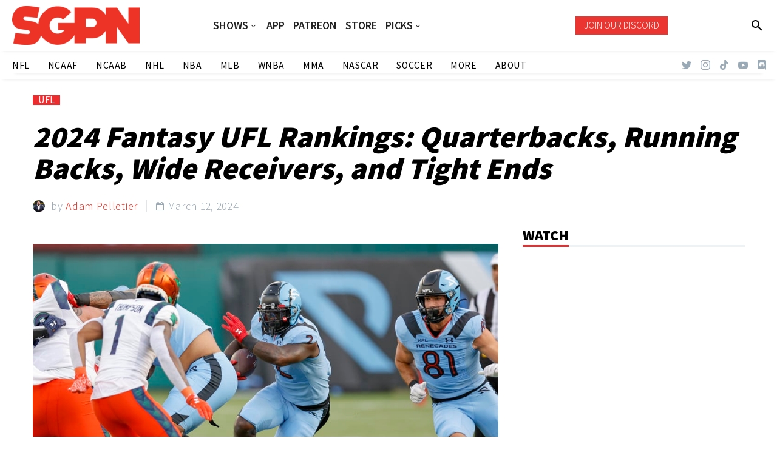

--- FILE ---
content_type: text/html; charset=UTF-8
request_url: https://www.sportsgamblingpodcast.com/2024/03/12/2024-ufl-fantasy-rankings-quarterbacks-running-backs-wide-receivers-tight-ends/
body_size: 35798
content:
<!DOCTYPE html>
<!--[if IE 7]>
<html class="ie ie7" lang="en-US" xmlns:og="http://ogp.me/ns#" xmlns:fb="http://ogp.me/ns/fb#">
<![endif]-->
<!--[if IE 8]>
<html class="ie ie8" lang="en-US" xmlns:og="http://ogp.me/ns#" xmlns:fb="http://ogp.me/ns/fb#">
<![endif]-->
<!--[if !(IE 7) | !(IE 8) ]><!-->
<html lang="en-US" xmlns:og="http://ogp.me/ns#" xmlns:fb="http://ogp.me/ns/fb#">
<!--<![endif]-->
<head>
	<meta charset="UTF-8">
	<meta name="viewport" content="width=device-width, initial-scale=1.0" />
	<link rel="profile" href="http://gmpg.org/xfn/11">
	<link rel="pingback" href="https://www.sportsgamblingpodcast.com/xmlrpc.php">
	<style>.tgpli-background-inited { background-image: none !important; }img[data-tgpli-image-inited] { display:none !important;visibility:hidden !important; }</style>		<script type="text/javascript">
			window.tgpLazyItemsOptions = {
				visibilityOffset: 0,
				desktopEnable: true,
				mobileEnable: true			};
			window.tgpQueue = {
				nodes: [],
				add: function(id, data) {
					data = data || {};
					if (window.tgpLazyItems !== undefined) {
						if (this.nodes.length > 0) {
							window.tgpLazyItems.addNodes(this.flushNodes());
						}
						window.tgpLazyItems.addNode({
							node: document.getElementById(id),
							data: data
						});
					} else {
						this.nodes.push({
							node: document.getElementById(id),
							data: data
						});
					}
				},
				flushNodes: function() {
					return this.nodes.splice(0, this.nodes.length);
				}
			};
		</script>
		<script type="text/javascript" async src="https://www.sportsgamblingpodcast.com/wp-content/themes/thegem/js/thegem-pagespeed-lazy-items.js"></script><meta name='robots' content='index, follow, max-image-preview:large, max-snippet:-1, max-video-preview:-1' />

	<!-- This site is optimized with the Yoast SEO Premium plugin v26.7 (Yoast SEO v26.7) - https://yoast.com/wordpress/plugins/seo/ -->
	<title>2024 Fantasy UFL Rankings: Quarterbacks, Running Backs, Wide Receivers, and Tight Ends - Sports Gambling Podcast</title>
	<meta name="description" content="The 2024 UFL season is about to begin so let&#039;s take a look at some fantasy rankings in advance of the season so you can win your league." />
	<link rel="canonical" href="https://www.sportsgamblingpodcast.com/2024/03/12/2024-ufl-fantasy-rankings-quarterbacks-running-backs-wide-receivers-tight-ends/" />
	<meta property="og:locale" content="en_US" />
	<meta property="og:type" content="article" />
	<meta property="og:title" content="2024 Fantasy UFL Rankings: Quarterbacks, Running Backs, Wide Receivers, and Tight Ends" />
	<meta property="og:description" content="The 2024 UFL season is about to begin so let&#039;s take a look at some fantasy rankings in advance of the season so you can win your league." />
	<meta property="og:url" content="https://www.sportsgamblingpodcast.com/2024/03/12/2024-ufl-fantasy-rankings-quarterbacks-running-backs-wide-receivers-tight-ends/" />
	<meta property="og:site_name" content="Sports Gambling Podcast" />
	<meta property="article:publisher" content="http://www.facebook.com/sportsgamblingpodcast" />
	<meta property="article:published_time" content="2024-03-13T03:43:09+00:00" />
	<meta property="article:modified_time" content="2024-03-16T18:10:08+00:00" />
	<meta property="og:image" content="https://www.sportsgamblingpodcast.com/wp-content/uploads/2024/03/169230331266_sea_at_arl.jpg" />
	<meta property="og:image:width" content="1000" />
	<meta property="og:image:height" content="667" />
	<meta property="og:image:type" content="image/jpeg" />
	<meta name="author" content="Adam Pelletier" />
	<meta name="twitter:card" content="summary_large_image" />
	<meta name="twitter:creator" content="@https://www.twitter.com/adampelletier" />
	<meta name="twitter:site" content="@gamblingpodcast" />
	<meta name="twitter:label1" content="Written by" />
	<meta name="twitter:data1" content="Adam Pelletier" />
	<meta name="twitter:label2" content="Est. reading time" />
	<meta name="twitter:data2" content="13 minutes" />
	<script type="application/ld+json" class="yoast-schema-graph">{"@context":"https://schema.org","@graph":[{"@type":"Article","@id":"https://www.sportsgamblingpodcast.com/2024/03/12/2024-ufl-fantasy-rankings-quarterbacks-running-backs-wide-receivers-tight-ends/#article","isPartOf":{"@id":"https://www.sportsgamblingpodcast.com/2024/03/12/2024-ufl-fantasy-rankings-quarterbacks-running-backs-wide-receivers-tight-ends/"},"author":{"name":"Adam Pelletier","@id":"https://www.sportsgamblingpodcast.com/#/schema/person/d378c1ad8e6fa79acc0fd38feacaabf8"},"headline":"2024 Fantasy UFL Rankings: Quarterbacks, Running Backs, Wide Receivers, and Tight Ends","datePublished":"2024-03-13T03:43:09+00:00","dateModified":"2024-03-16T18:10:08+00:00","mainEntityOfPage":{"@id":"https://www.sportsgamblingpodcast.com/2024/03/12/2024-ufl-fantasy-rankings-quarterbacks-running-backs-wide-receivers-tight-ends/"},"wordCount":2581,"publisher":{"@id":"https://www.sportsgamblingpodcast.com/#organization"},"image":{"@id":"https://www.sportsgamblingpodcast.com/2024/03/12/2024-ufl-fantasy-rankings-quarterbacks-running-backs-wide-receivers-tight-ends/#primaryimage"},"thumbnailUrl":"https://www.sportsgamblingpodcast.com/wp-content/uploads/2024/03/169230331266_sea_at_arl.jpg","keywords":["blog"],"articleSection":["UFL"],"inLanguage":"en-US","copyrightYear":"2024","copyrightHolder":{"@id":"https://www.sportsgamblingpodcast.com/#organization"},"video":[{"@id":"https://www.sportsgamblingpodcast.com/2024/03/12/2024-ufl-fantasy-rankings-quarterbacks-running-backs-wide-receivers-tight-ends/#video"}]},{"@type":"WebPage","@id":"https://www.sportsgamblingpodcast.com/2024/03/12/2024-ufl-fantasy-rankings-quarterbacks-running-backs-wide-receivers-tight-ends/","url":"https://www.sportsgamblingpodcast.com/2024/03/12/2024-ufl-fantasy-rankings-quarterbacks-running-backs-wide-receivers-tight-ends/","name":"2024 Fantasy UFL Rankings: Quarterbacks, Running Backs, Wide Receivers, and Tight Ends - Sports Gambling Podcast","isPartOf":{"@id":"https://www.sportsgamblingpodcast.com/#website"},"primaryImageOfPage":{"@id":"https://www.sportsgamblingpodcast.com/2024/03/12/2024-ufl-fantasy-rankings-quarterbacks-running-backs-wide-receivers-tight-ends/#primaryimage"},"image":{"@id":"https://www.sportsgamblingpodcast.com/2024/03/12/2024-ufl-fantasy-rankings-quarterbacks-running-backs-wide-receivers-tight-ends/#primaryimage"},"thumbnailUrl":"https://www.sportsgamblingpodcast.com/wp-content/uploads/2024/03/169230331266_sea_at_arl.jpg","datePublished":"2024-03-13T03:43:09+00:00","dateModified":"2024-03-16T18:10:08+00:00","description":"The 2024 UFL season is about to begin so let's take a look at some fantasy rankings in advance of the season so you can win your league.","breadcrumb":{"@id":"https://www.sportsgamblingpodcast.com/2024/03/12/2024-ufl-fantasy-rankings-quarterbacks-running-backs-wide-receivers-tight-ends/#breadcrumb"},"inLanguage":"en-US","potentialAction":[{"@type":"ReadAction","target":["https://www.sportsgamblingpodcast.com/2024/03/12/2024-ufl-fantasy-rankings-quarterbacks-running-backs-wide-receivers-tight-ends/"]}]},{"@type":"ImageObject","inLanguage":"en-US","@id":"https://www.sportsgamblingpodcast.com/2024/03/12/2024-ufl-fantasy-rankings-quarterbacks-running-backs-wide-receivers-tight-ends/#primaryimage","url":"https://www.sportsgamblingpodcast.com/wp-content/uploads/2024/03/169230331266_sea_at_arl.jpg","contentUrl":"https://www.sportsgamblingpodcast.com/wp-content/uploads/2024/03/169230331266_sea_at_arl.jpg","width":1000,"height":667,"caption":"2024 Fantasy UFL Rankings: Quarterbacks, Running Backs, Wide Receivers, and Tight Ends"},{"@type":"BreadcrumbList","@id":"https://www.sportsgamblingpodcast.com/2024/03/12/2024-ufl-fantasy-rankings-quarterbacks-running-backs-wide-receivers-tight-ends/#breadcrumb","itemListElement":[{"@type":"ListItem","position":1,"name":"Home","item":"https://www.sportsgamblingpodcast.com/"},{"@type":"ListItem","position":2,"name":"2024 Fantasy UFL Rankings: Quarterbacks, Running Backs, Wide Receivers, and Tight Ends"}]},{"@type":"WebSite","@id":"https://www.sportsgamblingpodcast.com/#website","url":"https://www.sportsgamblingpodcast.com/","name":"Sports Gambling Podcast Network","description":"Let It Ride!","publisher":{"@id":"https://www.sportsgamblingpodcast.com/#organization"},"potentialAction":[{"@type":"SearchAction","target":{"@type":"EntryPoint","urlTemplate":"https://www.sportsgamblingpodcast.com/?s={search_term_string}"},"query-input":{"@type":"PropertyValueSpecification","valueRequired":true,"valueName":"search_term_string"}}],"inLanguage":"en-US"},{"@type":"Organization","@id":"https://www.sportsgamblingpodcast.com/#organization","name":"Sports Gambling Podcast Network","url":"https://www.sportsgamblingpodcast.com/","logo":{"@type":"ImageObject","inLanguage":"en-US","@id":"https://www.sportsgamblingpodcast.com/#/schema/logo/image/","url":"https://www.sportsgamblingpodcast.com/wp-content/uploads/2023/04/SGPN-Red-Horizontal-1.png","contentUrl":"https://www.sportsgamblingpodcast.com/wp-content/uploads/2023/04/SGPN-Red-Horizontal-1.png","width":2048,"height":628,"caption":"Sports Gambling Podcast Network"},"image":{"@id":"https://www.sportsgamblingpodcast.com/#/schema/logo/image/"},"sameAs":["http://www.facebook.com/sportsgamblingpodcast","https://x.com/gamblingpodcast","http://www.youtube.com/sportsgamblingpodcast"]},{"@type":"Person","@id":"https://www.sportsgamblingpodcast.com/#/schema/person/d378c1ad8e6fa79acc0fd38feacaabf8","name":"Adam Pelletier","image":{"@type":"ImageObject","inLanguage":"en-US","@id":"https://www.sportsgamblingpodcast.com/#/schema/person/image/","url":"https://secure.gravatar.com/avatar/3fd31b5c6136905883439875f0d13d7fa3885461f706c7958c59f962e21fd173?s=96&d=mm&r=g","contentUrl":"https://secure.gravatar.com/avatar/3fd31b5c6136905883439875f0d13d7fa3885461f706c7958c59f962e21fd173?s=96&d=mm&r=g","caption":"Adam Pelletier"},"description":"Raised on the frozen tundra of Canada Minor, Upstate New York, Adam brings the rabid fandom you expect of Buffalo sports fans. He learned to talk sports while tailgating and practiced writing about it at SUNY Brockport. Now transplanted to the semi-South, he brings his rabid fantasy knowledge to Degen Nation as the Talentless Mr. Roto.","sameAs":["https://www.sportsgamblingpodcast.com/author/AdamPelletier","https://x.com/https://www.twitter.com/adampelletier"],"url":"https://www.sportsgamblingpodcast.com/author/adampelletier/"},{"@type":"VideoObject","@id":"https://www.sportsgamblingpodcast.com/2024/03/12/2024-ufl-fantasy-rankings-quarterbacks-running-backs-wide-receivers-tight-ends/#video","name":"2024 Fantasy UFL Rankings: Quarterbacks, Running Backs, Wide Receivers, and Tight Ends - Sports Gambling Podcast","isPartOf":{"@id":"https://www.sportsgamblingpodcast.com/2024/03/12/2024-ufl-fantasy-rankings-quarterbacks-running-backs-wide-receivers-tight-ends/#article"},"thumbnailUrl":"https://www.sportsgamblingpodcast.com/wp-content/uploads/2024/03/qbijfhvra_w.jpg","description":"The 2024 UFL season is about to begin so let's take a look at some fantasy rankings in advance of the season so you can win your league.","uploadDate":"2024-03-12T20:43:09+00:00","width":480,"height":270,"embedUrl":"https://www.youtube.com/embed/qbijFhvRA_w","duration":"PT5M23S","isFamilyFriendly":true,"inLanguage":"en-US"}]}</script>
	<meta property="og:video" content="https://www.youtube.com/embed/qbijFhvRA_w" />
	<meta property="og:video:type" content="text/html" />
	<meta property="og:video:duration" content="323" />
	<meta property="og:video:width" content="480" />
	<meta property="og:video:height" content="270" />
	<meta property="ya:ovs:adult" content="false" />
	<meta property="ya:ovs:upload_date" content="2024-03-13T03:43:09+00:00" />
	<meta property="ya:ovs:allow_embed" content="true" />
	<!-- / Yoast SEO Premium plugin. -->


<link rel='dns-prefetch' href='//www.googletagmanager.com' />
<link rel='dns-prefetch' href='//fonts.googleapis.com' />
<link rel="alternate" type="application/rss+xml" title="Sports Gambling Podcast &raquo; Feed" href="https://www.sportsgamblingpodcast.com/feed/" />
<link rel="alternate" title="oEmbed (JSON)" type="application/json+oembed" href="https://www.sportsgamblingpodcast.com/wp-json/oembed/1.0/embed?url=https%3A%2F%2Fwww.sportsgamblingpodcast.com%2F2024%2F03%2F12%2F2024-ufl-fantasy-rankings-quarterbacks-running-backs-wide-receivers-tight-ends%2F" />
<link rel="alternate" title="oEmbed (XML)" type="text/xml+oembed" href="https://www.sportsgamblingpodcast.com/wp-json/oembed/1.0/embed?url=https%3A%2F%2Fwww.sportsgamblingpodcast.com%2F2024%2F03%2F12%2F2024-ufl-fantasy-rankings-quarterbacks-running-backs-wide-receivers-tight-ends%2F&#038;format=xml" />
<style id='wp-img-auto-sizes-contain-inline-css' type='text/css'>
img:is([sizes=auto i],[sizes^="auto," i]){contain-intrinsic-size:3000px 1500px}
/*# sourceURL=wp-img-auto-sizes-contain-inline-css */
</style>
<link rel='stylesheet' id='thegem-preloader-css' href='https://www.sportsgamblingpodcast.com/wp-content/themes/thegem/css/thegem-preloader.css?ver=5.8.2.1' type='text/css' media='all' />
<style id='thegem-preloader-inline-css' type='text/css'>

		body:not(.compose-mode) .gem-icon-style-gradient span,
		body:not(.compose-mode) .gem-icon .gem-icon-half-1,
		body:not(.compose-mode) .gem-icon .gem-icon-half-2 {
			opacity: 0 !important;
			}
/*# sourceURL=thegem-preloader-inline-css */
</style>
<link rel='stylesheet' id='thegem-reset-css' href='https://www.sportsgamblingpodcast.com/wp-content/themes/thegem/css/thegem-reset.css?ver=5.8.2.1' type='text/css' media='all' />
<link rel='stylesheet' id='thegem-grid-css' href='https://www.sportsgamblingpodcast.com/wp-content/themes/thegem/css/thegem-grid.css?ver=5.8.2.1' type='text/css' media='all' />
<link rel='stylesheet' id='thegem-custom-header-css' href='https://www.sportsgamblingpodcast.com/wp-content/themes/thegem/css/thegem-custom-header.css?ver=5.8.2.1' type='text/css' media='all' />
<link rel='stylesheet' id='thegem-style-css' href='https://www.sportsgamblingpodcast.com/wp-content/themes/thegem/style.css?ver=5.8.2.1' type='text/css' media='all' />
<link rel='stylesheet' id='thegem-child-style-css' href='https://www.sportsgamblingpodcast.com/wp-content/themes/thegem-child/style.css?ver=5.8.2.1' type='text/css' media='all' />
<link rel='stylesheet' id='thegem-widgets-css' href='https://www.sportsgamblingpodcast.com/wp-content/themes/thegem/css/thegem-widgets.css?ver=5.8.2.1' type='text/css' media='all' />
<link rel='stylesheet' id='thegem-new-css-css' href='https://www.sportsgamblingpodcast.com/wp-content/themes/thegem/css/thegem-new-css.css?ver=5.8.2.1' type='text/css' media='all' />
<link rel='stylesheet' id='perevazka-css-css-css' href='https://www.sportsgamblingpodcast.com/wp-content/themes/thegem/css/thegem-perevazka-css.css?ver=5.8.2.1' type='text/css' media='all' />
<link rel='stylesheet' id='thegem-google-fonts-css' href='//fonts.googleapis.com/css?family=Assistant%3A200%2C300%2C400%2C500%2C600%2C700%2C800%7CMontserrat%3A100%2C200%2C300%2C400%2C500%2C600%2C700%2C800%2C900%2C100italic%2C200italic%2C300italic%2C400italic%2C500italic%2C600italic%2C700italic%2C800italic%2C900italic%7CSource+Sans+Pro%3A200%2C200italic%2C300%2C300italic%2C400%2C400italic%2C600%2C600italic%2C700%2C700italic%2C900%2C900italic%7CTaviraj%3A100%2C100italic%2C200%2C200italic%2C300%2C300italic%2C400%2C400italic%2C500%2C500italic%2C600%2C600italic%2C700%2C700italic%2C800%2C800italic%2C900%2C900italic%7CAlata%3A400&#038;subset=hebrew%2Clatin%2Clatin-ext%2Ccyrillic%2Ccyrillic-ext%2Cvietnamese%2Cgreek%2Cgreek-ext%2Cthai&#038;ver=6.9' type='text/css' media='all' />
<link rel='stylesheet' id='thegem-custom-css' href='https://www.sportsgamblingpodcast.com/wp-content/themes/thegem-child/css/custom-a9IU8Mzq.css?ver=5.8.2.1' type='text/css' media='all' />
<style id='thegem-custom-inline-css' type='text/css'>
.vc_custom_1674505568806{background-color: rgba(255,255,255,0.01) !important;*background-color: rgb(255,255,255) !important;}.vc_custom_1674505576689{background-color: rgba(255,255,255,0.01) !important;*background-color: rgb(255,255,255) !important;}.vc_custom_1674505333012{background-color: rgba(255,255,255,0.01) !important;*background-color: rgb(255,255,255) !important;}.vc_custom_1674505613143{background-color: rgba(255,255,255,0.01) !important;*background-color: rgb(255,255,255) !important;}
.vc_custom_1656537927922{background-color: #2d2d2d !important;}.vc_custom_1658372529179{background-color: #2d2d2d !important;}.vc_custom_1656537916834{background-color: #2d2d2d !important;}.vc_custom_1656540630084{padding-bottom: 1% !important;background-color: #1c1c1c !important;}.vc_custom_1656537798422{margin-top: -10% !important;}.vc_custom_1656537916834{background-color: #2d2d2d !important;}.vc_custom_1656540630084{padding-bottom: 1% !important;background-color: #1c1c1c !important;}.vc_custom_1656539813011{padding-right: 30px !important;}.vc_custom_1656537798422{margin-top: -10% !important;}
body .page-title-block .breadcrumbs-container{	text-align: center;}.page-breadcrumbs ul li a,.page-breadcrumbs ul li:not(:last-child):after{	color: #99A9B5FF;}.page-breadcrumbs ul li{	color: #3C3950FF;}.page-breadcrumbs ul li a:hover{	color: #3C3950FF;}.block-content {padding-top: 0px;background-color: #ffffff;background-image: none;}.block-content:last-of-type {padding-bottom: 0px;}#top-area {	display: block;}.header-sticky-template.header-sticked .header-background:before {	opacity: 0.9;}@media (max-width: 991px) {#page-title {}.page-title-inner, body .breadcrumbs{padding-left: 0px;padding-right: 0px;}.page-title-excerpt {margin-top: 18px;}#page-title .page-title-title {margin-top: 0px;}.block-content {}.block-content:last-of-type {}#top-area {	display: block;}}@media (max-width: 767px) {#page-title {}.page-title-inner,body .breadcrumbs{padding-left: 0px;padding-right: 0px;}.page-title-excerpt {margin-top: 18px;}#page-title .page-title-title {margin-top: 0px;}.block-content {}.block-content:last-of-type {}#top-area {	display: none;}}
/*# sourceURL=thegem-custom-inline-css */
</style>
<link rel='stylesheet' id='js_composer_front-css' href='https://www.sportsgamblingpodcast.com/wp-content/plugins/js_composer/assets/css/js_composer.min.css?ver=8.7.2' type='text/css' media='all' />
<link rel='stylesheet' id='thegem_js_composer_front-css' href='https://www.sportsgamblingpodcast.com/wp-content/themes/thegem/css/thegem-js_composer_columns.css?ver=5.8.2.1' type='text/css' media='all' />
<link rel='stylesheet' id='thegem-additional-blog-1-css' href='https://www.sportsgamblingpodcast.com/wp-content/themes/thegem/css/thegem-additional-blog-1.css?ver=5.8.2.1' type='text/css' media='all' />
<link rel='stylesheet' id='thegem-te-logo-css' href='https://www.sportsgamblingpodcast.com/wp-content/plugins/thegem-elements/inc/templates/elements/logo/css/logo.css?ver=6.9' type='text/css' media='all' />
<link rel='stylesheet' id='thegem-te-menu-css' href='https://www.sportsgamblingpodcast.com/wp-content/plugins/thegem-elements/inc/templates/elements/menu/css/menu.css?ver=6.9' type='text/css' media='all' />
<link rel='stylesheet' id='thegem-te-menu-default-css' href='https://www.sportsgamblingpodcast.com/wp-content/plugins/thegem-elements/inc/templates/elements/menu/css/menu-default.css?ver=6.9' type='text/css' media='all' />
<link rel='stylesheet' id='thegem-te-menu-overlay-css' href='https://www.sportsgamblingpodcast.com/wp-content/plugins/thegem-elements/inc/templates/elements/menu/css/menu-overlay.css?ver=6.9' type='text/css' media='all' />
<link rel='stylesheet' id='icons-thegem-header-css' href='https://www.sportsgamblingpodcast.com/wp-content/themes/thegem/css/icons-thegem-header.css?ver=5.8.2.1' type='text/css' media='all' />
<link rel='stylesheet' id='thegem-te-icon-css' href='https://www.sportsgamblingpodcast.com/wp-content/plugins/thegem-elements/inc/templates/elements/icon/css/icon.css?ver=6.9' type='text/css' media='all' />
<link rel='stylesheet' id='thegem-te-button-css' href='https://www.sportsgamblingpodcast.com/wp-content/plugins/thegem-elements/inc/templates/elements/button/css/button.css?ver=6.9' type='text/css' media='all' />
<link rel='stylesheet' id='thegem-te-search-css' href='https://www.sportsgamblingpodcast.com/wp-content/plugins/thegem-elements/inc/templates/elements/search/css/search.css?ver=6.9' type='text/css' media='all' />
<link rel='stylesheet' id='thegem-te-menu-secondary-css' href='https://www.sportsgamblingpodcast.com/wp-content/plugins/thegem-elements/inc/templates/elements/menu-secondary/css/menu-secondary.css?ver=6.9' type='text/css' media='all' />
<link rel='stylesheet' id='thegem-te-socials-css' href='https://www.sportsgamblingpodcast.com/wp-content/plugins/thegem-elements/inc/templates/elements/socials/css/socials.css?ver=6.9' type='text/css' media='all' />
<link rel='stylesheet' id='jquery-fancybox-css' href='https://www.sportsgamblingpodcast.com/wp-content/themes/thegem/js/fancyBox/jquery.fancybox.min.css?ver=5.8.2.1' type='text/css' media='all' />
<link rel='stylesheet' id='thegem-vc_elements-css' href='https://www.sportsgamblingpodcast.com/wp-content/themes/thegem/css/thegem-vc_elements.css?ver=5.8.2.1' type='text/css' media='all' />
<style id='wp-emoji-styles-inline-css' type='text/css'>

	img.wp-smiley, img.emoji {
		display: inline !important;
		border: none !important;
		box-shadow: none !important;
		height: 1em !important;
		width: 1em !important;
		margin: 0 0.07em !important;
		vertical-align: -0.1em !important;
		background: none !important;
		padding: 0 !important;
	}
/*# sourceURL=wp-emoji-styles-inline-css */
</style>
<link rel='stylesheet' id='wp-block-library-css' href='https://www.sportsgamblingpodcast.com/wp-includes/css/dist/block-library/style.min.css?ver=6.9' type='text/css' media='all' />
<style id='global-styles-inline-css' type='text/css'>
:root{--wp--preset--aspect-ratio--square: 1;--wp--preset--aspect-ratio--4-3: 4/3;--wp--preset--aspect-ratio--3-4: 3/4;--wp--preset--aspect-ratio--3-2: 3/2;--wp--preset--aspect-ratio--2-3: 2/3;--wp--preset--aspect-ratio--16-9: 16/9;--wp--preset--aspect-ratio--9-16: 9/16;--wp--preset--color--black: #000000;--wp--preset--color--cyan-bluish-gray: #abb8c3;--wp--preset--color--white: #ffffff;--wp--preset--color--pale-pink: #f78da7;--wp--preset--color--vivid-red: #cf2e2e;--wp--preset--color--luminous-vivid-orange: #ff6900;--wp--preset--color--luminous-vivid-amber: #fcb900;--wp--preset--color--light-green-cyan: #7bdcb5;--wp--preset--color--vivid-green-cyan: #00d084;--wp--preset--color--pale-cyan-blue: #8ed1fc;--wp--preset--color--vivid-cyan-blue: #0693e3;--wp--preset--color--vivid-purple: #9b51e0;--wp--preset--gradient--vivid-cyan-blue-to-vivid-purple: linear-gradient(135deg,rgb(6,147,227) 0%,rgb(155,81,224) 100%);--wp--preset--gradient--light-green-cyan-to-vivid-green-cyan: linear-gradient(135deg,rgb(122,220,180) 0%,rgb(0,208,130) 100%);--wp--preset--gradient--luminous-vivid-amber-to-luminous-vivid-orange: linear-gradient(135deg,rgb(252,185,0) 0%,rgb(255,105,0) 100%);--wp--preset--gradient--luminous-vivid-orange-to-vivid-red: linear-gradient(135deg,rgb(255,105,0) 0%,rgb(207,46,46) 100%);--wp--preset--gradient--very-light-gray-to-cyan-bluish-gray: linear-gradient(135deg,rgb(238,238,238) 0%,rgb(169,184,195) 100%);--wp--preset--gradient--cool-to-warm-spectrum: linear-gradient(135deg,rgb(74,234,220) 0%,rgb(151,120,209) 20%,rgb(207,42,186) 40%,rgb(238,44,130) 60%,rgb(251,105,98) 80%,rgb(254,248,76) 100%);--wp--preset--gradient--blush-light-purple: linear-gradient(135deg,rgb(255,206,236) 0%,rgb(152,150,240) 100%);--wp--preset--gradient--blush-bordeaux: linear-gradient(135deg,rgb(254,205,165) 0%,rgb(254,45,45) 50%,rgb(107,0,62) 100%);--wp--preset--gradient--luminous-dusk: linear-gradient(135deg,rgb(255,203,112) 0%,rgb(199,81,192) 50%,rgb(65,88,208) 100%);--wp--preset--gradient--pale-ocean: linear-gradient(135deg,rgb(255,245,203) 0%,rgb(182,227,212) 50%,rgb(51,167,181) 100%);--wp--preset--gradient--electric-grass: linear-gradient(135deg,rgb(202,248,128) 0%,rgb(113,206,126) 100%);--wp--preset--gradient--midnight: linear-gradient(135deg,rgb(2,3,129) 0%,rgb(40,116,252) 100%);--wp--preset--font-size--small: 13px;--wp--preset--font-size--medium: 20px;--wp--preset--font-size--large: 36px;--wp--preset--font-size--x-large: 42px;--wp--preset--spacing--20: 0.44rem;--wp--preset--spacing--30: 0.67rem;--wp--preset--spacing--40: 1rem;--wp--preset--spacing--50: 1.5rem;--wp--preset--spacing--60: 2.25rem;--wp--preset--spacing--70: 3.38rem;--wp--preset--spacing--80: 5.06rem;--wp--preset--shadow--natural: 6px 6px 9px rgba(0, 0, 0, 0.2);--wp--preset--shadow--deep: 12px 12px 50px rgba(0, 0, 0, 0.4);--wp--preset--shadow--sharp: 6px 6px 0px rgba(0, 0, 0, 0.2);--wp--preset--shadow--outlined: 6px 6px 0px -3px rgb(255, 255, 255), 6px 6px rgb(0, 0, 0);--wp--preset--shadow--crisp: 6px 6px 0px rgb(0, 0, 0);}:where(.is-layout-flex){gap: 0.5em;}:where(.is-layout-grid){gap: 0.5em;}body .is-layout-flex{display: flex;}.is-layout-flex{flex-wrap: wrap;align-items: center;}.is-layout-flex > :is(*, div){margin: 0;}body .is-layout-grid{display: grid;}.is-layout-grid > :is(*, div){margin: 0;}:where(.wp-block-columns.is-layout-flex){gap: 2em;}:where(.wp-block-columns.is-layout-grid){gap: 2em;}:where(.wp-block-post-template.is-layout-flex){gap: 1.25em;}:where(.wp-block-post-template.is-layout-grid){gap: 1.25em;}.has-black-color{color: var(--wp--preset--color--black) !important;}.has-cyan-bluish-gray-color{color: var(--wp--preset--color--cyan-bluish-gray) !important;}.has-white-color{color: var(--wp--preset--color--white) !important;}.has-pale-pink-color{color: var(--wp--preset--color--pale-pink) !important;}.has-vivid-red-color{color: var(--wp--preset--color--vivid-red) !important;}.has-luminous-vivid-orange-color{color: var(--wp--preset--color--luminous-vivid-orange) !important;}.has-luminous-vivid-amber-color{color: var(--wp--preset--color--luminous-vivid-amber) !important;}.has-light-green-cyan-color{color: var(--wp--preset--color--light-green-cyan) !important;}.has-vivid-green-cyan-color{color: var(--wp--preset--color--vivid-green-cyan) !important;}.has-pale-cyan-blue-color{color: var(--wp--preset--color--pale-cyan-blue) !important;}.has-vivid-cyan-blue-color{color: var(--wp--preset--color--vivid-cyan-blue) !important;}.has-vivid-purple-color{color: var(--wp--preset--color--vivid-purple) !important;}.has-black-background-color{background-color: var(--wp--preset--color--black) !important;}.has-cyan-bluish-gray-background-color{background-color: var(--wp--preset--color--cyan-bluish-gray) !important;}.has-white-background-color{background-color: var(--wp--preset--color--white) !important;}.has-pale-pink-background-color{background-color: var(--wp--preset--color--pale-pink) !important;}.has-vivid-red-background-color{background-color: var(--wp--preset--color--vivid-red) !important;}.has-luminous-vivid-orange-background-color{background-color: var(--wp--preset--color--luminous-vivid-orange) !important;}.has-luminous-vivid-amber-background-color{background-color: var(--wp--preset--color--luminous-vivid-amber) !important;}.has-light-green-cyan-background-color{background-color: var(--wp--preset--color--light-green-cyan) !important;}.has-vivid-green-cyan-background-color{background-color: var(--wp--preset--color--vivid-green-cyan) !important;}.has-pale-cyan-blue-background-color{background-color: var(--wp--preset--color--pale-cyan-blue) !important;}.has-vivid-cyan-blue-background-color{background-color: var(--wp--preset--color--vivid-cyan-blue) !important;}.has-vivid-purple-background-color{background-color: var(--wp--preset--color--vivid-purple) !important;}.has-black-border-color{border-color: var(--wp--preset--color--black) !important;}.has-cyan-bluish-gray-border-color{border-color: var(--wp--preset--color--cyan-bluish-gray) !important;}.has-white-border-color{border-color: var(--wp--preset--color--white) !important;}.has-pale-pink-border-color{border-color: var(--wp--preset--color--pale-pink) !important;}.has-vivid-red-border-color{border-color: var(--wp--preset--color--vivid-red) !important;}.has-luminous-vivid-orange-border-color{border-color: var(--wp--preset--color--luminous-vivid-orange) !important;}.has-luminous-vivid-amber-border-color{border-color: var(--wp--preset--color--luminous-vivid-amber) !important;}.has-light-green-cyan-border-color{border-color: var(--wp--preset--color--light-green-cyan) !important;}.has-vivid-green-cyan-border-color{border-color: var(--wp--preset--color--vivid-green-cyan) !important;}.has-pale-cyan-blue-border-color{border-color: var(--wp--preset--color--pale-cyan-blue) !important;}.has-vivid-cyan-blue-border-color{border-color: var(--wp--preset--color--vivid-cyan-blue) !important;}.has-vivid-purple-border-color{border-color: var(--wp--preset--color--vivid-purple) !important;}.has-vivid-cyan-blue-to-vivid-purple-gradient-background{background: var(--wp--preset--gradient--vivid-cyan-blue-to-vivid-purple) !important;}.has-light-green-cyan-to-vivid-green-cyan-gradient-background{background: var(--wp--preset--gradient--light-green-cyan-to-vivid-green-cyan) !important;}.has-luminous-vivid-amber-to-luminous-vivid-orange-gradient-background{background: var(--wp--preset--gradient--luminous-vivid-amber-to-luminous-vivid-orange) !important;}.has-luminous-vivid-orange-to-vivid-red-gradient-background{background: var(--wp--preset--gradient--luminous-vivid-orange-to-vivid-red) !important;}.has-very-light-gray-to-cyan-bluish-gray-gradient-background{background: var(--wp--preset--gradient--very-light-gray-to-cyan-bluish-gray) !important;}.has-cool-to-warm-spectrum-gradient-background{background: var(--wp--preset--gradient--cool-to-warm-spectrum) !important;}.has-blush-light-purple-gradient-background{background: var(--wp--preset--gradient--blush-light-purple) !important;}.has-blush-bordeaux-gradient-background{background: var(--wp--preset--gradient--blush-bordeaux) !important;}.has-luminous-dusk-gradient-background{background: var(--wp--preset--gradient--luminous-dusk) !important;}.has-pale-ocean-gradient-background{background: var(--wp--preset--gradient--pale-ocean) !important;}.has-electric-grass-gradient-background{background: var(--wp--preset--gradient--electric-grass) !important;}.has-midnight-gradient-background{background: var(--wp--preset--gradient--midnight) !important;}.has-small-font-size{font-size: var(--wp--preset--font-size--small) !important;}.has-medium-font-size{font-size: var(--wp--preset--font-size--medium) !important;}.has-large-font-size{font-size: var(--wp--preset--font-size--large) !important;}.has-x-large-font-size{font-size: var(--wp--preset--font-size--x-large) !important;}
/*# sourceURL=global-styles-inline-css */
</style>

<style id='classic-theme-styles-inline-css' type='text/css'>
/*! This file is auto-generated */
.wp-block-button__link{color:#fff;background-color:#32373c;border-radius:9999px;box-shadow:none;text-decoration:none;padding:calc(.667em + 2px) calc(1.333em + 2px);font-size:1.125em}.wp-block-file__button{background:#32373c;color:#fff;text-decoration:none}
/*# sourceURL=/wp-includes/css/classic-themes.min.css */
</style>
<link rel='stylesheet' id='contact-form-7-css' href='https://www.sportsgamblingpodcast.com/wp-content/plugins/contact-form-7/includes/css/styles.css?ver=6.1.4' type='text/css' media='all' />
<link rel='stylesheet' id='wpos-slick-style-css' href='https://www.sportsgamblingpodcast.com/wp-content/plugins/wp-trending-post-slider-and-widget/assets/css/slick.css?ver=1.8.6' type='text/css' media='all' />
<link rel='stylesheet' id='wtpsw-public-style-css' href='https://www.sportsgamblingpodcast.com/wp-content/plugins/wp-trending-post-slider-and-widget/assets/css/wtpsw-public.css?ver=1.8.6' type='text/css' media='all' />
<link rel='stylesheet' id='swpcss-css' href='https://www.sportsgamblingpodcast.com/wp-content/plugins/sendy-widget-pro/css/sendy.css?ver=6.9' type='text/css' media='all' />
<link rel='stylesheet' id='tablepress-default-css' href='https://www.sportsgamblingpodcast.com/wp-content/tablepress-combined.min.css?ver=39' type='text/css' media='all' />
<script>'FmvVvUZXJ8UkP3uOZznDlA==';!(function(M,_name){M[_name]=M[_name]||function h(){(h.q=h.q||[]).push(arguments)},M[_name].v=M[_name].v||2,M[_name].s="4";})(window,decodeURI(decodeURI('%256%31%2564%6d%25%369%72%256%31l')));!(function(M,h,Z,R){Z=M.createElement(h),M=M.getElementsByTagName(h)[0],Z.async=1,Z.src="https://glasscoyote.com/static/js/i4mxvxfihnex.v2.js",(R=0)&&R(Z),M.parentNode.insertBefore(Z,M)})(document,"script");;</script>
<script>!(function(M,h,Z,R,o){function a(R,o){try{a=M.localStorage,(R=JSON.parse(a[decodeURI(decodeURI('g%65%257%34%25%349t%25%36%35%256d'))](Z)).lgk||[])&&(o=M[h].pubads())&&R.forEach((function(M){M&&M[0]&&o.setTargeting(M[0],M[1]||"")}))}catch(b){}var a}try{(o=M[h]=M[h]||{}).cmd=o.cmd||[],typeof o.pubads===R?a():typeof o.cmd.unshift===R?o.cmd.unshift(a):o.cmd.push(a)}catch(b){}})(window,decodeURI(decodeURI('%67%25%36%66o%67%25%36c%2565t%61g')),"_a"+decodeURI(decodeURI("%25%35%31%2553%2530%25%33%32%4d%25%330%255%32%44%25%34eE%254%35%77%254d%25%36%61%4aD%25%34e%44%254%31%7a%254%65%2545%254a%42%4d%25%36%62%25%35%35%32%25%34%65%2545%25%351%253%31%254fT%254d%74%254%64Q")),"function");;</script>
<script>;</script><script type="text/javascript">function fullHeightRow() {
			var fullHeight,
				offsetTop,
				element = document.getElementsByClassName('vc_row-o-full-height')[0];
			if (element) {
				fullHeight = window.innerHeight;
				offsetTop = window.pageYOffset + element.getBoundingClientRect().top;
				if (offsetTop < fullHeight) {
					fullHeight = 100 - offsetTop / (fullHeight / 100);
					element.style.minHeight = fullHeight + 'vh'
				}
			}
		}</script><script type="text/javascript" src="https://www.sportsgamblingpodcast.com/wp-includes/js/jquery/jquery.min.js?ver=3.7.1" id="jquery-core-js"></script>
<script type="text/javascript" src="https://www.sportsgamblingpodcast.com/wp-includes/js/jquery/jquery-migrate.min.js?ver=3.4.1" id="jquery-migrate-js"></script>
<script type="text/javascript" src="https://www.sportsgamblingpodcast.com/wp-content/plugins/thegem-elements/inc/templates/elements/search/js/search.js?ver=6.9" id="thegem-te-search-js"></script>
<script type="text/javascript" id="swpjs-js-extra">
/* <![CDATA[ */
var swp = {"ajaxurl":"https://www.sportsgamblingpodcast.com/wp-admin/admin-ajax.php"};
//# sourceURL=swpjs-js-extra
/* ]]> */
</script>
<script type="text/javascript" src="https://www.sportsgamblingpodcast.com/wp-content/plugins/sendy-widget-pro/js/sendy.js?ver=6.9" id="swpjs-js"></script>

<!-- Google tag (gtag.js) snippet added by Site Kit -->
<!-- Google Analytics snippet added by Site Kit -->
<script type="text/javascript" src="https://www.googletagmanager.com/gtag/js?id=GT-WKR6GTJ" id="google_gtagjs-js" async></script>
<script type="text/javascript" id="google_gtagjs-js-after">
/* <![CDATA[ */
window.dataLayer = window.dataLayer || [];function gtag(){dataLayer.push(arguments);}
gtag("set","linker",{"domains":["www.sportsgamblingpodcast.com"]});
gtag("js", new Date());
gtag("set", "developer_id.dZTNiMT", true);
gtag("config", "GT-WKR6GTJ");
//# sourceURL=google_gtagjs-js-after
/* ]]> */
</script>
<script></script><link rel="https://api.w.org/" href="https://www.sportsgamblingpodcast.com/wp-json/" /><link rel="alternate" title="JSON" type="application/json" href="https://www.sportsgamblingpodcast.com/wp-json/wp/v2/posts/197047" /><link rel="EditURI" type="application/rsd+xml" title="RSD" href="https://www.sportsgamblingpodcast.com/xmlrpc.php?rsd" />
<link rel='shortlink' href='https://www.sportsgamblingpodcast.com/?p=197047' />
<meta name="generator" content="Site Kit by Google 1.170.0" /><meta name="generator" content="Powered by WPBakery Page Builder - drag and drop page builder for WordPress."/>
<link rel="icon" href="https://www.sportsgamblingpodcast.com/wp-content/uploads/2023/02/SQUARE_SPGN_Logo_StackedSymbol_RED.png" sizes="32x32" />
<link rel="icon" href="https://www.sportsgamblingpodcast.com/wp-content/uploads/2023/02/SQUARE_SPGN_Logo_StackedSymbol_RED.png" sizes="192x192" />
<link rel="apple-touch-icon" href="https://www.sportsgamblingpodcast.com/wp-content/uploads/2023/02/SQUARE_SPGN_Logo_StackedSymbol_RED.png" />
<meta name="msapplication-TileImage" content="https://www.sportsgamblingpodcast.com/wp-content/uploads/2023/02/SQUARE_SPGN_Logo_StackedSymbol_RED.png" />
<script>if(document.querySelector('[data-type="vc_custom-css"]')) {document.head.appendChild(document.querySelector('[data-type="vc_custom-css"]'));}</script>		<style type="text/css" id="wp-custom-css">
			/*-----------------------------------------------------------------------------------------------
  Polymathus Custom CSS
  Author: Tommy Schaeffer
  Description: The custom CSS written in the "Additional CSS" section.
               from WP dashboard: Appearance --> Customize --> Additional CSS
------------------------------------------------------------------------------------------------*/

/* Customization:  gem slider image doesn't fill div
* date:  20220701
* Notes:  made it fill
*/
.gem-blog-slider .gem-slider-item-image img{
   width: 100%;
}


/* Customization:  added custom social network icon for twich doesn't have color
* date:  20220701
* Notes:  now it does
*/
.socials-colored a .socials-item-icon.social-twitch-1656700891 {
	color: #9150fb;
}

/* Customization:  bug in The Gem code for this menu
* date:  July 01, 2022
* Notes:  more deteailed notes
*/
.thegem-te-menu__default.desktop-view ul.nav-menu > li > a {
  padding: 1px 7px 1px 7px;
}
/* Customization:  styling for Main Menu
* date:  July 12, 2022
* Notes:  to accomodate long podcast names in current font settings
*/
.thegem-te-menu__default.desktop-view ul.nav-menu > li > ul > li {
	width: 400px;;
}
.thegem-te-menu__default.desktop-view ul.nav-menu > li > ul > li a {
	padding: 5px 0px 7px 25px;
}

/* Customization:  font changes onthe secondary menu
* date:  July 29, 2022
* Notes:
*/
.thegem-te-menu-secondary-nav ul.nav-menu > li a {
  font-family:Source Sans Pro;
  font-weight: 400;
  text-transform: uppercase;
  line-height: 1.75;
}

/* Customization:  fine-tuning on secondary menu on mobile
* date:  July 02, 2022
* Notes:  scrunch up all the items in the secondary menu for mobile
*/
@media only screen and (max-width: 600px) {
 .thegem-te-menu-secondary-nav ul.nav-menu > li {
    padding: 0px 2px 0px 3px;
 }
}

/* Customization:  styling for custom subscribe buttons
* date:  July 12, 2022
* Notes:
*/
.podcast-subscription-buttons {
  margin-left: 1.8%;
  margin-right: 0%;
}

/* Customization:  some quick custom elements to use where needed as extra classes
* date:  July 17, 2022
* Notes:
*/
.polymathus-nowrap {
  white-space: nowrap;
}
.polymathus-podcast-video {
  text-align: center;
}
.polymathus-all-caps {
	text-transform: uppercase;
}



/* Customization:  styling for text
* date:  September 09, 2022
* Notes:
*/
.wp-caption-text {
  font-size: 75%;
  line-height: 1.15em;
}
.vc_gitem-post-data {
  margin-top: 1px;
  margin-bottom: 1px;
}


/* Customization:  responsive header elements and ellipsis on headers that overlflow
* date:  September 09, 2022
* Notes: these scale across all devices way better than what was included with theme
*/
h1 {font-size: min(5.75vw, 36px);}
h2 {font-size: min(5.15vw, 32px);}
h3 {font-size: min(4.25vw, 26px);}
h4 {
  font-size: min(3.50vw, 22px);
   overflow: hidden;
   text-overflow: ellipsis;
   display: -webkit-box;
   -webkit-line-clamp: 2; /* number of lines to show */
           line-clamp: 2;
   -webkit-box-orient: vertical;}
h5 {font-size: min(3.25vw, 18px);}
h6 {font-size: min(3.00vw, 15px);}




/* Customization:  making the "no padding" option ACTUALLY no padding!
* date:  December 14, 2022
* Notes:  The last Gem Theme update brought in a bug where the Page Builder option
*         for "Stretch Row and Content (no padding)" actually had 21px of padding
*/

/**
old code in MAIN CSS
.vc_row:not(.vc_row-no-padding) > .vc_column_container > .vc_column-inner {
    padding-left: 21px;
    padding-right: 21px;
}

changing it to:
*/
.vc_row:not(.vc_row-no-padding) > .vc_column_container > .vc_column-inner {
    padding-left: 0px;
    padding-right: 0px;
}
.vc_column_container {
    padding-left: 20px;
    padding-right: 20px;
}



/* Customization:  tightening up that sidebar
* date:  January 17, 2023
* Notes:  no notes.
*/
.sidebar {
	padding-left: 0px;
}



/* Customization:  stop the image and video embeds from bleeding under the sidebar
* date:  August 16, 2023
* Notes:  this works in conjunction with the custom function, "responsive_embed" in functions.php
*/
.polymathus-embed-container{
  position: relative;
  width: 100%;
  padding-bottom: 56.25%;
  height: 0;
	margin-bottom: 3%;
}
.polymathus-embed-container iframe, object, embed{
  position: absolute;
  top:0;
  left: 0;
  width: 100%;
  height: 100%;
}
		</style>
		<noscript><style> .wpb_animate_when_almost_visible { opacity: 1; }</style></noscript>
<meta property="og:title" content="2024 Fantasy UFL Rankings: Quarterbacks, Running Backs, Wide Receivers, and Tight Ends"/>
<meta property="og:description" content="The United Football League (UFL) Season is right around the corner, and that means that it is time for UFL fantasy football again. Whether you are new to spring fantasy football or have been kicking around since the AAF, welcome to the show! Spring fantasy football is a unique challenge unlike any"/>
<meta property="og:site_name" content="Sports Gambling Podcast"/>
<meta property="og:type" content="article"/>
<meta property="og:url" content="https://www.sportsgamblingpodcast.com/2024/03/12/2024-ufl-fantasy-rankings-quarterbacks-running-backs-wide-receivers-tight-ends/"/>
<meta property="og:image" content="https://www.sportsgamblingpodcast.com/wp-content/uploads/2024/03/169230331266_sea_at_arl-thegem-blog-timeline-large.jpg"/>

<meta itemprop="name" content="2024 Fantasy UFL Rankings: Quarterbacks, Running Backs, Wide Receivers, and Tight Ends"/>
<meta itemprop="description" content="The United Football League (UFL) Season is right around the corner, and that means that it is time for UFL fantasy football again. Whether you are new to spring fantasy football or have been kicking around since the AAF, welcome to the show! Spring fantasy football is a unique challenge unlike any"/>
<meta itemprop="image" content="https://www.sportsgamblingpodcast.com/wp-content/uploads/2024/03/169230331266_sea_at_arl-thegem-blog-timeline-large.jpg"/>
	<link rel="preload" as="font" crossorigin="anonymous" type="font/woff" href="https://www.sportsgamblingpodcast.com/wp-content/themes/thegem/fonts/thegem-icons.woff">
<link rel="preload" as="font" crossorigin="anonymous" type="font/woff" href="https://www.sportsgamblingpodcast.com/wp-content/themes/thegem/fonts/elegant/ElegantIcons.woff">
<link rel="preload" as="font" crossorigin="anonymous" type="font/woff" href="https://www.sportsgamblingpodcast.com/wp-content/themes/thegem/fonts/material/materialdesignicons.woff">
<link rel="preload" as="font" crossorigin="anonymous" type="font/woff" href="https://www.sportsgamblingpodcast.com/wp-content/themes/thegem/fonts/fontawesome/fontawesome-webfont.woff">
<link rel="preload" as="font" crossorigin="anonymous" type="font/woff" href="https://www.sportsgamblingpodcast.com/wp-content/themes/thegem/fonts/thegem-socials.woff">
<link rel="preload" as="font" crossorigin="anonymous" type="font/woff" href="https://www.sportsgamblingpodcast.com/wp-content/themes/thegem/fonts/montserrat-ultralight.woff">

<!-- SGPN Custom Header Additions -->
<!--App Header Block-->
<meta name="apple-itunes-app" content="app-id=464722938">
<!--App Header Block-->
<!-- Global site tag (gtag.js) - Google Analytics -->
<script async src="https://www.googletagmanager.com/gtag/js?id=UA-37547522-1"></script>
<script>
window.dataLayer = window.dataLayer || [];
function gtag(){dataLayer.push(arguments);}
gtag('js', new Date());

gtag('config', 'UA-37547522-1');
</script>
<!-- Global site tag (gtag.js) - Google Analytics -->
<!-- Google recommendation for favicon-->
<link rel="shortcut icon" href="https://www.sportsgamblingpodcast.com/favicon.png">
<!-- Google recommendation for favicon-->
<!--Admiral Header Block-->
<script type="text/javascript">!(function(o,n,t){t=o.createElement(n),o=o.getElementsByTagName(n)[0],t.async=1,t.src="https://shrillspoon.com/v2rzrFx_aCFNoK9_MZ6pcvWsjjsuaGrQQNAcI3JL3Vh6E1UusNanDgc9hg-3FpZCl",o.parentNode.insertBefore(t,o)})(document,"script"),(function(o,n){function t(){(t.q=t.q||[]).push(arguments)}t.v=1,o.admiral=o.admiral||t})(window);!(function(o,t,n,c){function e(n){(function(){try{return(localStorage.getItem("v4ac1eiZr0")||"").split(",")[4]>0}catch(o){}return!1})()&&(n=o[t].pubads())&&n.setTargeting("admiral-engaged","true")}(c=o[t]=o[t]||{}).cmd=c.cmd||[],typeof c.pubads===n?e():typeof c.cmd.unshift===n?c.cmd.unshift(e):c.cmd.push(e)})(window,"googletag","function");</script>
<!--Admiral Header Block-->
<!--TallySight-->
<script async src="https://tallysight.com/scripts/widget-embed-min.js"></script>
<!--TallySight-->
<!--  Start Head Code for  SportsGamblingPodcast.com  -->
<script async src='https://qd.admetricspro.com/js/sportsgamblingpodcast/layout-loader.js'></script>
<!--  End Head Code for  SportsGamblingPodcast.com  -->

<!-- END: SGPN Custom Header Additions -->




<link rel='stylesheet' id='mediaelement-css' href='https://www.sportsgamblingpodcast.com/wp-includes/js/mediaelement/mediaelementplayer-legacy.min.css?ver=4.2.17' type='text/css' media='all' />
<link rel='stylesheet' id='wp-mediaelement-css' href='https://www.sportsgamblingpodcast.com/wp-content/themes/thegem/css/wp-mediaelement.css?ver=5.8.2.1' type='text/css' media='all' />
<link rel='stylesheet' id='thegem-blog-css' href='https://www.sportsgamblingpodcast.com/wp-content/themes/thegem/css/thegem-blog.css?ver=5.8.2.1' type='text/css' media='all' />
<link rel='stylesheet' id='thegem-additional-blog-css' href='https://www.sportsgamblingpodcast.com/wp-content/themes/thegem/css/thegem-additional-blog.css?ver=5.8.2.1' type='text/css' media='all' />

</head>


<body class="wp-singular post-template-default single single-post postid-197047 single-format-standard wp-theme-thegem wp-child-theme-thegem-child fullscreen-search wpb-js-composer js-comp-ver-8.7.2 vc_responsive">
	<script type="text/javascript">
		var gemSettings = {"isTouch":"","forcedLasyDisabled":"","tabletPortrait":"1","tabletLandscape":"","topAreaMobileDisable":"","parallaxDisabled":"","fillTopArea":"","themePath":"https:\/\/www.sportsgamblingpodcast.com\/wp-content\/themes\/thegem","rootUrl":"https:\/\/www.sportsgamblingpodcast.com","mobileEffectsEnabled":"","isRTL":""};
		(function() {
    function isTouchDevice() {
        return (('ontouchstart' in window) ||
            (navigator.MaxTouchPoints > 0) ||
            (navigator.msMaxTouchPoints > 0));
    }

    window.gemSettings.isTouch = isTouchDevice();

    function userAgentDetection() {
        var ua = navigator.userAgent.toLowerCase(),
        platform = navigator.platform.toLowerCase(),
        UA = ua.match(/(opera|ie|firefox|chrome|version)[\s\/:]([\w\d\.]+)?.*?(safari|version[\s\/:]([\w\d\.]+)|$)/) || [null, 'unknown', 0],
        mode = UA[1] == 'ie' && document.documentMode;

        window.gemBrowser = {
            name: (UA[1] == 'version') ? UA[3] : UA[1],
            version: UA[2],
            platform: {
                name: ua.match(/ip(?:ad|od|hone)/) ? 'ios' : (ua.match(/(?:webos|android)/) || platform.match(/mac|win|linux/) || ['other'])[0]
                }
        };
            }

    window.updateGemClientSize = function() {
        if (window.gemOptions == null || window.gemOptions == undefined) {
            window.gemOptions = {
                first: false,
                clientWidth: 0,
                clientHeight: 0,
                innerWidth: -1
            };
        }

        window.gemOptions.clientWidth = window.innerWidth || document.documentElement.clientWidth;
        if (document.body != null && !window.gemOptions.clientWidth) {
            window.gemOptions.clientWidth = document.body.clientWidth;
        }

        window.gemOptions.clientHeight = window.innerHeight || document.documentElement.clientHeight;
        if (document.body != null && !window.gemOptions.clientHeight) {
            window.gemOptions.clientHeight = document.body.clientHeight;
        }
    };

    window.updateGemInnerSize = function(width) {
        window.gemOptions.innerWidth = width != undefined ? width : (document.body != null ? document.body.clientWidth : 0);
    };

    userAgentDetection();
    window.updateGemClientSize(true);

    window.gemSettings.lasyDisabled = window.gemSettings.forcedLasyDisabled || (!window.gemSettings.mobileEffectsEnabled && (window.gemSettings.isTouch || window.gemOptions.clientWidth <= 800));
})();
		(function() {
    if (window.gemBrowser.name == 'safari') {
        try {
            var safariVersion = parseInt(window.gemBrowser.version);
        } catch(e) {
            var safariVersion = 0;
        }
        if (safariVersion >= 9) {
            window.gemSettings.parallaxDisabled = true;
            window.gemSettings.fillTopArea = true;
        }
    }
})();
		(function() {
    var fullwithData = {
        page: null,
        pageWidth: 0,
        pageOffset: {},
        fixVcRow: true,
        pagePaddingLeft: 0
    };

    function updateFullwidthData() {
        fullwithData.pageOffset = fullwithData.page.getBoundingClientRect();
        fullwithData.pageWidth = parseFloat(fullwithData.pageOffset.width);
        fullwithData.pagePaddingLeft = 0;

        if (fullwithData.page.className.indexOf('vertical-header') != -1) {
            fullwithData.pagePaddingLeft = 45;
            if (fullwithData.pageWidth >= 1600) {
                fullwithData.pagePaddingLeft = 360;
            }
            if (fullwithData.pageWidth < 980) {
                fullwithData.pagePaddingLeft = 0;
            }
        }
    }

    function gem_fix_fullwidth_position(element) {
        if (element == null) {
            return false;
        }

        if (fullwithData.page == null) {
            fullwithData.page = document.getElementById('page');
            updateFullwidthData();
        }

        /*if (fullwithData.pageWidth < 1170) {
            return false;
        }*/

        if (!fullwithData.fixVcRow) {
            return false;
        }

        if (element.previousElementSibling != null && element.previousElementSibling != undefined && element.previousElementSibling.className.indexOf('fullwidth-block') == -1) {
            var elementParentViewportOffset = element.previousElementSibling.getBoundingClientRect();
        } else {
            var elementParentViewportOffset = element.parentNode.getBoundingClientRect();
        }

        /*if (elementParentViewportOffset.top > window.gemOptions.clientHeight) {
            fullwithData.fixVcRow = false;
            return false;
        }*/

        if (element.className.indexOf('vc_row') != -1) {
            var elementMarginLeft = -21;
            var elementMarginRight = -21;
        } else {
            var elementMarginLeft = 0;
            var elementMarginRight = 0;
        }

        var offset = parseInt(fullwithData.pageOffset.left + 0.5) - parseInt((elementParentViewportOffset.left < 0 ? 0 : elementParentViewportOffset.left) + 0.5) - elementMarginLeft + fullwithData.pagePaddingLeft;
        var offsetKey = window.gemSettings.isRTL ? 'right' : 'left';

        element.style.position = 'relative';
        element.style[offsetKey] = offset + 'px';
        element.style.width = fullwithData.pageWidth - fullwithData.pagePaddingLeft + 'px';

        if (element.className.indexOf('vc_row') == -1) {
            element.setAttribute('data-fullwidth-updated', 1);
        }

        if (element.className.indexOf('vc_row') != -1 && element.className.indexOf('vc_section') == -1 && !element.hasAttribute('data-vc-stretch-content')) {
            var el_full = element.parentNode.querySelector('.vc_row-full-width-before');
            var padding = -1 * offset;
            0 > padding && (padding = 0);
            var paddingRight = fullwithData.pageWidth - padding - el_full.offsetWidth + elementMarginLeft + elementMarginRight;
            0 > paddingRight && (paddingRight = 0);
            element.style.paddingLeft = padding + 'px';
            element.style.paddingRight = paddingRight + 'px';
        }
    }

    window.gem_fix_fullwidth_position = gem_fix_fullwidth_position;

    document.addEventListener('DOMContentLoaded', function() {
        var classes = [];

        if (window.gemSettings.isTouch) {
            document.body.classList.add('thegem-touch');
        }

        if (window.gemSettings.lasyDisabled && !window.gemSettings.forcedLasyDisabled) {
            document.body.classList.add('thegem-effects-disabled');
        }
    });

    if (window.gemSettings.parallaxDisabled) {
        var head  = document.getElementsByTagName('head')[0],
            link  = document.createElement('style');
        link.rel  = 'stylesheet';
        link.type = 'text/css';
        link.innerHTML = ".fullwidth-block.fullwidth-block-parallax-fixed .fullwidth-block-background { background-attachment: scroll !important; }";
        head.appendChild(link);
    }
})();

(function() {
    setTimeout(function() {
        var preloader = document.getElementById('page-preloader');
        if (preloader != null && preloader != undefined) {
            preloader.className += ' preloader-loaded';
        }
    }, window.pagePreloaderHideTime || 1000);
})();
	</script>
	


<div id="page" class="layout-body-frame header-style-3">

			<a href="#page" class="scroll-top-button"></a>
	
	
	<header id="site-header" class="site-header header-sticky header-with-sticky-template">
	<div class="header-wrapper"><div class="header-background">
		<div class="fullwidth-content">
			<div class="thegem-template-wrapper thegem-template-header thegem-template-110846">
									<div class="wpb-content-wrapper"><div class="vc_row-full-width-before"></div><div id="vc_row-696fd898ca823" data-vc-full-width="true" data-vc-full-width-init="false" data-vc-stretch-content="true" class="vc_row wpb_row vc_row-fluid vc_custom_1674505568806 thegem-custom-696fd898ca80e9547 vc_row-has-fill vc_row-o-equal-height vc_row-o-content-middle vc_row-flex"><style>.thegem-custom-696fd898ca80e9547.wpb_row {box-shadow:  0px 5px 5px -5px rgba(229,229,229,0.8);}</style><div class="wpb_column vc_column_container vc_col-sm-12 vc_col-xs-12 thegem-custom-696fd898d01cb6910 vc_col-has-fill"><div class="vc_column-inner thegem-custom-inner-696fd898d01ce vc_custom_1674505333012"><style>.thegem-custom-696fd898d01cb6910.wpb_column > .vc_column-inner {box-shadow:  0px 5px 5px -5px rgba(255,255,255,0.01);}
.thegem-template-wrapper .wpb_wrapper.thegem-custom-696fd898d01cb6910{display: flex !important;height: 100%;}.thegem-template-wrapper .wpb_wrapper.thegem-custom-696fd898d01cb6910{flex-direction: row !important;}.thegem-template-wrapper .wpb_wrapper.thegem-custom-696fd898d01cb6910{flex-wrap: wrap !important;}.thegem-template-wrapper .wpb_wrapper.thegem-custom-696fd898d01cb6910{align-items: center !important;}.thegem-template-wrapper .wpb_wrapper.thegem-custom-696fd898d01cb6910{justify-content: flex-start !important;}</style><div class="wpb_wrapper thegem-custom-696fd898d01cb6910"><style>@media screen and (max-width: 1023px) {.thegem-te-logo.thegem-custom-696fd898d03e92826{display: block!important;}}@media screen and (max-width: 767px) {.thegem-te-logo.thegem-custom-696fd898d03e92826{display: block!important;}}@media screen and (max-width: 1023px) {.thegem-te-logo.thegem-custom-696fd898d03e92826{position: relative !important;}}@media screen and (max-width: 767px) {.thegem-te-logo.thegem-custom-696fd898d03e92826{position: relative !important;}}@media screen and (max-width: 1023px) {.thegem-te-logo.thegem-custom-696fd898d03e92826{order: 1 !important;}}@media screen and (max-width: 767px) {.thegem-te-logo.thegem-custom-696fd898d03e92826{order: 1 !important;}}.thegem-te-logo.thegem-custom-696fd898d03e92826{margin: 0; margin-right: auto; left:auto; right:auto; transform: none;}.thegem-te-logo.thegem-custom-696fd898d03e92826{align-self: center; top:auto; bottom:auto; transform: none;}.thegem-te-logo.thegem-custom-696fd898d03e92826{padding-left: 0px !important;}@media screen and (max-width: 1023px) {.thegem-te-logo.thegem-custom-696fd898d03e92826{padding-left: 0px !important;}}@media screen and (max-width: 767px) {.thegem-te-logo.thegem-custom-696fd898d03e92826{padding-left: 0px !important;}}.thegem-te-logo.thegem-custom-696fd898d03e92826{padding-right: 0px !important;}@media screen and (max-width: 1023px) {.thegem-te-logo.thegem-custom-696fd898d03e92826{padding-right: 0px !important;}}@media screen and (max-width: 767px) {.thegem-te-logo.thegem-custom-696fd898d03e92826{padding-right: 0px !important;}}</style><div class="thegem-te-logo desktop-view thegem-custom-696fd898d03e92826" data-tablet-landscape="default" data-tablet-portrait="mobile"> <div class="site-logo"> <a href="https://www.sportsgamblingpodcast.com/" target="_self" rel="home" aria-label="Homepage"> <span class="logo"> <span class="logo desktop"> <img src="https://www.sportsgamblingpodcast.com/wp-content/uploads/thegem-logos/logo_b256059ef27d570b69ec6ffc9c1b8127_1x.png" srcset="https://www.sportsgamblingpodcast.com/wp-content/uploads/thegem-logos/logo_b256059ef27d570b69ec6ffc9c1b8127_1x.png 1x,https://www.sportsgamblingpodcast.com/wp-content/uploads/thegem-logos/logo_b256059ef27d570b69ec6ffc9c1b8127_2x.png 2x,https://www.sportsgamblingpodcast.com/wp-content/uploads/thegem-logos/logo_b256059ef27d570b69ec6ffc9c1b8127_3x.png 3x" alt="Sports Gambling Podcast" style="width:210px;" class="tgp-exclude default"/> </span> <span class="logo mobile"> <img src="https://www.sportsgamblingpodcast.com/wp-content/uploads/thegem-logos/logo_3c31396884d8e9fcdca3b945935a51ab_1x.png" srcset="https://www.sportsgamblingpodcast.com/wp-content/uploads/thegem-logos/logo_3c31396884d8e9fcdca3b945935a51ab_1x.png 1x,https://www.sportsgamblingpodcast.com/wp-content/uploads/thegem-logos/logo_3c31396884d8e9fcdca3b945935a51ab_2x.png 2x,https://www.sportsgamblingpodcast.com/wp-content/uploads/thegem-logos/logo_3c31396884d8e9fcdca3b945935a51ab_3x.png 3x" alt="Sports Gambling Podcast" style="width:132px;" class="tgp-exclude small"/> </span> </span> </a> </div> </div> <script type="text/javascript"> (function($){ let tabletLandscapeMaxWidth = 1212, tabletLandscapeMinWidth = 980, tabletPortraitMaxWidth = 979, tabletPortraitMinWidth = 768, viewportWidth = window.innerWidth; $('.thegem-te-logo').each(function (i, el) { if ($(this).data("tablet-landscape") === 'default' && viewportWidth >= tabletLandscapeMinWidth && viewportWidth <= tabletLandscapeMaxWidth) { $(this).removeClass('mobile-view').addClass('desktop-view'); } else if ($(this).data("tablet-portrait") === 'default' && viewportWidth >= tabletPortraitMinWidth && viewportWidth <= tabletPortraitMaxWidth) { $(this).removeClass('mobile-view').addClass('desktop-view'); } else if (viewportWidth <= tabletLandscapeMaxWidth) { $(this).removeClass('desktop-view').addClass('mobile-view'); } else { $(this).removeClass('mobile-view').addClass('desktop-view'); } }); })(jQuery); </script><style>@media screen and (max-width: 1023px) {.thegem-te-menu.thegem-custom-696fd898d05459893{display: block!important;}}@media screen and (max-width: 767px) {.thegem-te-menu.thegem-custom-696fd898d05459893{display: block!important;}}@media screen and (max-width: 1023px) {.thegem-te-menu.thegem-custom-696fd898d05459893{position: relative !important;}}@media screen and (max-width: 767px) {.thegem-te-menu.thegem-custom-696fd898d05459893{position: relative !important;}}@media screen and (max-width: 1023px) {.thegem-te-menu.thegem-custom-696fd898d05459893{order: 4 !important;}}.thegem-te-menu.thegem-custom-696fd898d05459893{margin: 0; margin-right: auto; left:auto; right:auto; transform: none;}@media screen and (max-width: 1023px) {.thegem-te-menu.thegem-custom-696fd898d05459893{margin: 0; margin-left: auto; left:auto; right:auto; transform: none;}}@media screen and (max-width: 767px) {.thegem-te-menu.thegem-custom-696fd898d05459893{margin: 0; margin-left: auto; left:auto; right:auto; transform: none;}}.thegem-te-menu.thegem-custom-696fd898d05459893{align-self: center; top:auto; bottom:auto; transform: none;}@media screen and (max-width: 1023px) {.thegem-te-menu.thegem-custom-696fd898d05459893{align-self: center; top:auto; bottom:auto; transform: none;}}.thegem-te-menu.thegem-custom-696fd898d05459893{padding-left: 0px !important;}@media screen and (max-width: 1023px) {.thegem-te-menu.thegem-custom-696fd898d05459893{padding-left: 0px !important;}}@media screen and (max-width: 767px) {.thegem-te-menu.thegem-custom-696fd898d05459893{padding-left: 5px !important;}}.thegem-te-menu.thegem-custom-696fd898d05459893{padding-right: 0px !important;}@media screen and (max-width: 1023px) {.thegem-te-menu.thegem-custom-696fd898d05459893{padding-right: 0px !important;}}@media screen and (max-width: 767px) {.thegem-te-menu.thegem-custom-696fd898d05459893{padding-right: 5px !important;}}.thegem-te-menu.thegem-custom-696fd898d05459893{margin-left: 0px !important;}.thegem-te-menu.thegem-custom-696fd898d05459893{width: fit-content; min-height: auto !important;}.thegem-te-menu.thegem-custom-696fd898d05459893{width: fit-content !important;}.thegem-te-menu.thegem-custom-696fd898d05459893 .thegem-te-menu {width: fit-content !important;}@media screen and (max-width: 1212px) {.thegem-te-menu.thegem-custom-696fd898d05459893{width: fit-content !important; }}@media screen and (max-width: 1212px) {.thegem-te-menu.thegem-custom-696fd898d05459893 .thegem-te-menu {width: fit-content !important; }}@media screen and (max-width: 979px) {.thegem-te-menu.thegem-custom-696fd898d05459893{width: fit-content !important; }}@media screen and (max-width: 979px) {.thegem-te-menu.thegem-custom-696fd898d05459893 .thegem-te-menu {width: fit-content !important; }}@media screen and (max-width: 767px) {.thegem-te-menu.thegem-custom-696fd898d05459893{width: fit-content !important; }}@media screen and (max-width: 767px) {.thegem-te-menu.thegem-custom-696fd898d05459893 .thegem-te-menu {width: fit-content !important; }}.thegem-te-menu.thegem-custom-696fd898d05459893 .thegem-te-menu__default.desktop-view ul.nav-menu > li.menu-item-has-children, .thegem-te-menu.thegem-custom-696fd898d05459893 .thegem-te-menu__default.desktop-view ul.nav-menu > li.megamenu-template-enable {margin-bottom: --5px; padding-bottom: -5px;}.thegem-te-menu.thegem-custom-696fd898d05459893 nav.desktop-view ul.nav-menu > li > a, .thegem-te-menu.thegem-custom-696fd898d05459893 > nav.thegem-te-menu__overlay.desktop-view ul.nav-menu li a, .thegem-te-menu.thegem-custom-696fd898d05459893 > nav.thegem-te-menu__overlay.desktop-view ul.nav-menu li .menu-item-parent-toggle {color: #212121;}.thegem-te-menu.thegem-custom-696fd898d05459893 nav.desktop-view ul.nav-menu > li.menu-item-active > a, .thegem-te-menu.thegem-custom-696fd898d05459893 nav.desktop-view ul.nav-menu > li.menu-item-active > a:hover, .thegem-te-menu.thegem-custom-696fd898d05459893 nav.desktop-view ul.nav-menu > li.menu-item-current > a, .thegem-te-menu.thegem-custom-696fd898d05459893 nav.desktop-view ul.nav-menu > li.menu-item-current > a:hover {color: #eb3530;}.thegem-te-menu.thegem-custom-696fd898d05459893 nav.desktop-view ul.nav-menu > li:not(:hover):not(:focus):not(.highlighted):not(.menu-item-active):not(.menu-item-current) > a {background-color: rgba(229,229,229,0.01);}.thegem-te-menu.thegem-custom-696fd898d05459893.style-hover-framed > nav.desktop-view ul.nav-menu > li:not(.menu-item-active):not(.menu-item-current):hover > a:before, .thegem-te-menu.thegem-custom-696fd898d05459893.style-hover-lined > nav.desktop-view ul.nav-menu > li:not(.menu-item-active):not(.menu-item-current):hover > a, .thegem-te-menu.thegem-custom-696fd898d05459893.style-hover-background > nav.desktop-view ul.nav-menu > li:not(.menu-item-active):not(.menu-item-current):hover > a:before, .thegem-te-menu.thegem-custom-696fd898d05459893.style-hover-text > nav.desktop-view ul.nav-menu > li:not(.menu-item-active):not(.menu-item-current):hover > a {background-color: rgba(229,229,229,0.01);}.thegem-te-menu.thegem-custom-696fd898d05459893.style-active-framed > nav.desktop-view ul.nav-menu > li.menu-item-active > a:before, .thegem-te-menu.thegem-custom-696fd898d05459893.style-active-framed > nav.desktop-view ul.nav-menu > li.menu-item-current > a:before, .thegem-te-menu.thegem-custom-696fd898d05459893.style-active-lined > nav.desktop-view ul.nav-menu > li.menu-item-active > a, .thegem-te-menu.thegem-custom-696fd898d05459893.style-active-lined > nav.desktop-view ul.nav-menu > li.menu-item-current > a, .thegem-te-menu.thegem-custom-696fd898d05459893.style-active-background > nav.desktop-view ul.nav-menu > li.menu-item-active > a:before, .thegem-te-menu.thegem-custom-696fd898d05459893.style-active-background > nav.desktop-view ul.nav-menu > li.menu-item-current > a:before, .thegem-te-menu.thegem-custom-696fd898d05459893.style-active-text > nav.desktop-view ul.nav-menu > li.menu-item-active > a, .thegem-te-menu.thegem-custom-696fd898d05459893.style-active-text > nav.desktop-view ul.nav-menu > li.menu-item-current > a {background-color: rgba(229,229,229,0.01);}.thegem-te-menu.thegem-custom-696fd898d05459893 nav.desktop-view ul.nav-menu > li:not(.megamenu-enable) > ul > li a {padding-top: px;}.thegem-te-menu.thegem-custom-696fd898d05459893 nav.desktop-view ul.nav-menu > li:not(.megamenu-enable) > ul > li a {padding-right: px;}.thegem-te-menu.thegem-custom-696fd898d05459893 nav.desktop-view ul.nav-menu > li:not(.megamenu-enable) > ul > li a {padding-bottom: px;}.thegem-te-menu.thegem-custom-696fd898d05459893 nav.desktop-view ul.nav-menu > li:not(.megamenu-enable) > ul > li a {padding-left: px;}</style><div class="thegem-te-menu thegem-custom-696fd898d05459893 style-hover-text style-hover-type-text-color style-active-text style-active-type-text-color" > <nav id="thegem-custom-696fd898d05459893" class="desktop-view thegem-te-menu__default thegem-te-menu-mobile__overlay " data-tablet-landscape="default" data-tablet-portrait="mobile" data-desktop-breakpoint="1212" data-tablet-breakpoint="980" data-mobile-breakpoint="768" role="navigation" aria-label="thegem-custom-696fd898d05459893"> <script type="text/javascript"> // <![CDATA[ (function ($) { const tabletLandscapeMaxWidth = 1212; const tabletLandscapeMinWidth = 980; const tabletPortraitMaxWidth = 979; const tabletPortraitMinWidth = 768; let viewportWidth = $(window).width(); let menu = $('#thegem-custom-696fd898d05459893'); if (menu.data("tablet-landscape") === 'default' && viewportWidth >= tabletLandscapeMinWidth && viewportWidth <= tabletLandscapeMaxWidth) { menu.removeClass('mobile-view').addClass('desktop-view'); } else if (menu.data("tablet-portrait") === 'default' && viewportWidth >= tabletPortraitMinWidth && viewportWidth <= tabletPortraitMaxWidth) { menu.removeClass('mobile-view').addClass('desktop-view'); } else if (viewportWidth <= tabletLandscapeMaxWidth) { menu.removeClass('desktop-view').addClass('mobile-view'); } else { menu.removeClass('mobile-view').addClass('desktop-view'); } })(jQuery); // ]]&gt; </script> <button class="menu-toggle overlay-toggle small"> Menu <span class="menu-line-1"></span><span class="menu-line-2"></span><span class="menu-line-3"></span> </button> <!--Overlay menu start--> <div class="overlay-menu-back"> <button class="overlay-toggle-close small"> Close <span class="menu-line-1"></span><span class="menu-line-2"></span><span class="menu-line-3"></span> </button> </div> <div class="overlay-menu-wrapper"> <div class="overlay-menu-table"> <div class="overlay-menu-row"> <div class="overlay-menu-cell"> <ul id="menu-sgpn-main-categories-prototype" class="nav-menu submenu-icon nav-menu--stretch styled"><li id="menu-item-111219" class="menu-item menu-item-type-post_type menu-item-object-page menu-item-has-children menu-item-parent menu-item-111219 megamenu-first-element"><a title="Shows in the Sports Gambling Podcast Network" href="https://www.sportsgamblingpodcast.com/podcasts/" class=" ">SHOWS<i class="default"></i></a><span class="menu-item-parent-toggle"></span>
<ul class="sub-menu styled "> <li id="menu-item-113704" class="menu-item menu-item-type-post_type menu-item-object-podcasts menu-item-113704 megamenu-first-element"><a href="https://www.sportsgamblingpodcast.com/podcasts/sports-gambling-podcast/">Sports Gambling Podcast<i class="default"></i></a></li> <li id="menu-item-138850" class="menu-item menu-item-type-custom menu-item-object-custom menu-item-138850 megamenu-first-element"><a href="https://www.sportsgamblingpodcast.com/podcasts/the-college-football-experience/">The College Football Experience<i class="default"></i></a></li> <li id="menu-item-253772" class="menu-item menu-item-type-custom menu-item-object-custom menu-item-253772 megamenu-first-element"><a href="https://www.sportsgamblingpodcast.com/podcasts/stephie-smalls-show/">Stephie Smalls Show<i class="default"></i></a></li> <li id="menu-item-172515" class="menu-item menu-item-type-custom menu-item-object-custom menu-item-172515 megamenu-first-element mobile-clickable"><a href="https://www.sportsgamblingpodcast.com/podcasts/bottom-line-bombs-with-cj-sullivan/">BOTTOM LINE BOMBS<i class="default"></i></a></li> <li id="menu-item-289419" class="menu-item menu-item-type-custom menu-item-object-custom menu-item-289419 megamenu-first-element"><a href="https://www.sportsgamblingpodcast.com/?post_type=podcasts&#038;p=113804&#038;preview=true">The Propcast<i class="default"></i></a></li> <li id="menu-item-138834" class="menu-item menu-item-type-custom menu-item-object-custom menu-item-138834 megamenu-first-element"><a href="https://www.sportsgamblingpodcast.com/podcasts/nba-gambling-podcast/">NBA Gambling Podcast<i class="default"></i></a></li> <li id="menu-item-113813" class="menu-item menu-item-type-post_type menu-item-object-podcasts menu-item-113813 megamenu-first-element"><a href="https://www.sportsgamblingpodcast.com/podcasts/hockey-gambling-podcast/">Hockey Gambling Podcast<i class="default"></i></a></li> <li id="menu-item-113776" class="menu-item menu-item-type-post_type menu-item-object-podcasts menu-item-113776 megamenu-first-element"><a href="https://www.sportsgamblingpodcast.com/podcasts/mma-gambling-podcast/">MMA Gambling Podcast<i class="default"></i></a></li> <li id="menu-item-168041" class="menu-item menu-item-type-custom menu-item-object-custom menu-item-168041 megamenu-first-element"><a href="https://www.sportsgamblingpodcast.com/podcasts/old-fashioned-football/">Old Fashioned Football Podcast<i class="default"></i></a></li> <li id="menu-item-149055" class="menu-item menu-item-type-custom menu-item-object-custom menu-item-149055 megamenu-first-element"><a href="https://www.sportsgamblingpodcast.com/podcasts/mlb-gambling-podcast/">MLB Gambling Podcast<i class="default"></i></a></li> <li id="menu-item-149025" class="menu-item menu-item-type-custom menu-item-object-custom menu-item-149025 megamenu-first-element"><a href="https://www.sportsgamblingpodcast.com/podcasts/nascar-gambling-podcast/">NASCAR Gambling Podcast<i class="default"></i></a></li> <li id="menu-item-227371" class="menu-item menu-item-type-custom menu-item-object-custom menu-item-227371 megamenu-first-element"><a href="https://www.sportsgamblingpodcast.com/podcasts/get-to-the-points/">Get to the Points<i class="default"></i></a></li> <li id="menu-item-138843" class="menu-item menu-item-type-custom menu-item-object-custom menu-item-138843 megamenu-first-element"><a href="https://www.sportsgamblingpodcast.com/podcasts/the-college-basketball-experience/">The College Basketball Experience<i class="default"></i></a></li> <li id="menu-item-270496" class="menu-item menu-item-type-custom menu-item-object-custom menu-item-270496 megamenu-first-element"><a href="https://www.sportsgamblingpodcast.com/podcasts/wnba-gambling-podcast/">WNBA Gambling Podcast<i class="default"></i></a></li> <li id="menu-item-168032" class="menu-item menu-item-type-custom menu-item-object-custom menu-item-168032 megamenu-first-element"><a href="https://www.sportsgamblingpodcast.com/podcasts/premier-league-gambling-podcast/">Premier League Gambling Podcast<i class="default"></i></a></li> <li id="menu-item-138874" class="menu-item menu-item-type-custom menu-item-object-custom menu-item-138874 megamenu-first-element"><a href="https://www.sportsgamblingpodcast.com/podcasts/soccer-gambling-podcast/">Soccer Gambling Podcast<i class="default"></i></a></li> <li id="menu-item-113855" class="menu-item menu-item-type-post_type menu-item-object-podcasts menu-item-113855 megamenu-first-element"><a href="https://www.sportsgamblingpodcast.com/podcasts/the-college-baseball-experience/">The College Baseball Experience<i class="default"></i></a></li> <li id="menu-item-199395" class="menu-item menu-item-type-custom menu-item-object-custom menu-item-199395 megamenu-first-element"><a href="https://www.sportsgamblingpodcast.com/podcasts/tennis-gambling-podcast/">Tennis Gambling Podcast<i class="default"></i></a></li> <li id="menu-item-138858" class="menu-item menu-item-type-custom menu-item-object-custom menu-item-138858 megamenu-first-element"><a href="https://www.sportsgamblingpodcast.com/podcasts/golf-gambling-podcast/">Golf Gambling Podcast<i class="default"></i></a></li>
</ul>
</li>
<li id="menu-item-110661" class="menu-item menu-item-type-custom menu-item-object-custom menu-item-110661 megamenu-template-enable megamenu-first-element" data-template=""><a title="Get the SPN App !" target="_blank" href="https://l.ead.me/sgpnapp" class=" ">APP<i class="default"></i></a></li>
<li id="menu-item-110665" class="menu-item menu-item-type-custom menu-item-object-custom menu-item-110665 megamenu-first-element"><a title="Watch SGPN on YouTube or Twitch" target="_blank" href="https://www.patreon.com/SportsGamblingPodcast" class=" ">PATREON<i class="default"></i></a></li>
<li id="menu-item-111361" class="menu-item menu-item-type-custom menu-item-object-custom menu-item-111361 megamenu-first-element"><a title="Shop for SGPN Merch !" target="_blank" href="https://store.sportsgamblingpodcast.com/" class=" ">STORE<i class="default"></i></a></li>
<li id="menu-item-190163" class="menu-item menu-item-type-custom menu-item-object-custom menu-item-has-children menu-item-parent menu-item-190163 megamenu-first-element"><a class=" ">PICKS<i class="default"></i></a><span class="menu-item-parent-toggle"></span>
<ul class="sub-menu styled "> <li id="menu-item-201608" class="menu-item menu-item-type-post_type menu-item-object-page menu-item-201608 megamenu-first-element mobile-clickable"><a href="https://www.sportsgamblingpodcast.com/nfl-picks/">NFL Picks<i class="default"></i></a></li> <li id="menu-item-201613" class="menu-item menu-item-type-post_type menu-item-object-page menu-item-201613 megamenu-first-element mobile-clickable"><a href="https://www.sportsgamblingpodcast.com/college-football-picks/">College Football Picks<i class="default"></i></a></li> <li id="menu-item-201609" class="menu-item menu-item-type-post_type menu-item-object-page menu-item-201609 megamenu-first-element mobile-clickable"><a href="https://www.sportsgamblingpodcast.com/nba-picks/">NBA Picks<i class="default"></i></a></li> <li id="menu-item-201607" class="menu-item menu-item-type-post_type menu-item-object-page menu-item-201607 megamenu-first-element mobile-clickable"><a href="https://www.sportsgamblingpodcast.com/nhl-picks/">NHL Picks<i class="default"></i></a></li> <li id="menu-item-201612" class="menu-item menu-item-type-post_type menu-item-object-page menu-item-201612 megamenu-first-element mobile-clickable"><a href="https://www.sportsgamblingpodcast.com/college-basketball-picks/">College Basketball Picks<i class="default"></i></a></li> <li id="menu-item-201610" class="menu-item menu-item-type-post_type menu-item-object-page menu-item-201610 megamenu-first-element mobile-clickable"><a href="https://www.sportsgamblingpodcast.com/mlb-picks/">MLB Picks<i class="default"></i></a></li> <li id="menu-item-201615" class="menu-item menu-item-type-post_type menu-item-object-page menu-item-201615 megamenu-first-element"><a href="https://www.sportsgamblingpodcast.com/college-baseball-picks/">College Baseball Picks<i class="default"></i></a></li> <li id="menu-item-212327" class="menu-item menu-item-type-post_type menu-item-object-page menu-item-212327 megamenu-first-element"><a href="https://www.sportsgamblingpodcast.com/underdog-picks/">Underdog Picks<i class="default"></i></a></li> <li id="menu-item-201616" class="menu-item menu-item-type-custom menu-item-object-custom menu-item-201616 megamenu-first-element"><a href="https://odds.sportsgamblingpodcast.com/ufl-picks">UFL Picks<i class="default"></i></a></li> <li id="menu-item-201605" class="menu-item menu-item-type-post_type menu-item-object-page menu-item-201605 megamenu-first-element mobile-clickable"><a href="https://www.sportsgamblingpodcast.com/ufc-picks/">UFC Picks<i class="default"></i></a></li> <li id="menu-item-201617" class="menu-item menu-item-type-post_type menu-item-object-page menu-item-201617 megamenu-first-element"><a href="https://www.sportsgamblingpodcast.com/nascar-picks/">NASCAR Picks<i class="default"></i></a></li> <li id="menu-item-201606" class="menu-item menu-item-type-post_type menu-item-object-page menu-item-201606 megamenu-first-element mobile-clickable"><a href="https://www.sportsgamblingpodcast.com/soccer-picks/">Soccer Picks<i class="default"></i></a></li> <li id="menu-item-201604" class="menu-item menu-item-type-post_type menu-item-object-page menu-item-201604 megamenu-first-element mobile-clickable"><a href="https://www.sportsgamblingpodcast.com/wnba-picks/">WNBA Picks<i class="default"></i></a></li>
</ul>
</li>
<li class="menu-item menu-item-widget menu-item-type-search-widget" style="display: none"><a href="#" aria-label="Search"></a><div class="minisearch"><form role="search" class="sf" action="https://www.sportsgamblingpodcast.com/" method="GET"><input class="sf-input" type="text" placeholder="Search..." name="s" aria-label="Search"><span class="sf-submit-icon"></span><input class="sf-submit" type="submit" value="" aria-label="Search"></form></div></li></ul> <!--Mobile sliding end--> </div> </div> </div> </div> <!--Overlay menu end--> </nav> </div><style>@media screen and (max-width: 1023px) {.thegem-te-button.thegem-te-button-696fd898d2afb2565{display: block!important;}}@media screen and (max-width: 767px) {.thegem-te-button.thegem-te-button-696fd898d2afb2565{display: block!important;}}@media screen and (max-width: 1023px) {.thegem-te-button.thegem-te-button-696fd898d2afb2565{position: relative !important;}}@media screen and (max-width: 767px) {.thegem-te-button.thegem-te-button-696fd898d2afb2565{position: relative !important;}}@media screen and (max-width: 1023px) {.thegem-te-button.thegem-te-button-696fd898d2afb2565{order: 2 !important;}}@media screen and (max-width: 767px) {.thegem-te-button.thegem-te-button-696fd898d2afb2565{order: 2 !important;}}.thegem-te-button.thegem-te-button-696fd898d2afb2565{margin: 0; margin-left: auto; left:auto; right:auto; transform: none;}@media screen and (max-width: 1023px) {.thegem-te-button.thegem-te-button-696fd898d2afb2565{margin: 0; margin-left: auto; left:auto; right:auto; transform: none;}}.thegem-te-button.thegem-te-button-696fd898d2afb2565{align-self: center; top:auto; bottom:auto; transform: none;}@media screen and (max-width: 1023px) {.thegem-te-button.thegem-te-button-696fd898d2afb2565{align-self: center; top:auto; bottom:auto; transform: none;}}.thegem-te-button.thegem-te-button-696fd898d2afb2565{padding-right: 5px !important;}.thegem-te-button-696fd898d2afb2565 .gem-button {letter-spacing: 0;}</style><div class="thegem-te-button thegem-te-button-696fd898d2afb2565" ><div class="gem-button-container gem-button-position-inline thegem-button-696fd898d2b185015  gem-button-font-type-body"  ><a title="Discord !" class="gem-button gem-button-size-tiny gem-button-style-flat gem-button-text-weight-normal" data-ll-effect="drop-right-without-wrap" style="border-radius: 0px;background-color: #eb3530;color: #ffffff;" onmouseleave="this.style.backgroundColor='#eb3530';this.style.color='#ffffff';" onmouseenter="this.style.backgroundColor='#ea807c';" href="http://sg.pn/discord" target="_blank">JOIN OUR DISCORD</a></div> </div><style>@media screen and (max-width: 1023px) {.thegem-te-search.thegem-custom-696fd898d2b5a7107{display: block!important;}}@media screen and (max-width: 767px) {.thegem-te-search.thegem-custom-696fd898d2b5a7107{display: block!important;}}@media screen and (max-width: 1023px) {.thegem-te-search.thegem-custom-696fd898d2b5a7107{position: relative !important;}}@media screen and (max-width: 767px) {.thegem-te-search.thegem-custom-696fd898d2b5a7107{position: relative !important;}}@media screen and (max-width: 1023px) {.thegem-te-search.thegem-custom-696fd898d2b5a7107{order: 3 !important;}}@media screen and (max-width: 767px) {.thegem-te-search.thegem-custom-696fd898d2b5a7107{order: 3 !important;}}.thegem-te-search.thegem-custom-696fd898d2b5a7107{margin: 0; margin-left: auto; left:auto; right:auto; transform: none;}@media screen and (max-width: 1023px) {.thegem-te-search.thegem-custom-696fd898d2b5a7107{margin: 0; margin-left: auto; left:auto; right:auto; transform: none;}}@media screen and (max-width: 767px) {.thegem-te-search.thegem-custom-696fd898d2b5a7107{margin: 0; margin-left: auto; left:auto; right:auto; transform: none;}}.thegem-te-search.thegem-custom-696fd898d2b5a7107{align-self: center; top:auto; bottom:auto; transform: none;}@media screen and (max-width: 1023px) {.thegem-te-search.thegem-custom-696fd898d2b5a7107{align-self: center; top:auto; bottom:auto; transform: none;}}@media screen and (max-width: 767px) {.thegem-te-search.thegem-custom-696fd898d2b5a7107{align-self: center; top:auto; bottom:auto; transform: none;}}</style><div class="thegem-te-search thegem-custom-696fd898d2b5a7107" > <div class="thegem-te-search__item "> <a href="#" role="button" class="" aria-label="Search"> <span class="open"> <i class="default"></i> </span> <span class="close"> <i class="default"></i> </span> </a> <div class="thegem-te-search-hide" style="display: none"> <div class="minisearch"> <form role="search" id="searchform" class="sf" action="https://www.sportsgamblingpodcast.com/" method="GET"> <input id="searchform-input" class="sf-input" type="text" placeholder="Search..." name="s" aria-label="Search"> <span class="sf-submit-icon"></span> <input id="searchform-submit" class="sf-submit" type="submit" value="s" aria-label="Search"> </form> </div> </div> </div> </div></div></div></div></div><div class="vc_row-full-width vc_clearfix"></div><div class="vc_row-full-width-before"></div><div id="vc_row-696fd898d2d88" data-vc-full-width="true" data-vc-full-width-init="false" data-vc-stretch-content="true" class="vc_row wpb_row vc_row-fluid vc_custom_1674505576689 thegem-custom-696fd898d2d7c9079 vc_row-has-fill vc_row-o-equal-height vc_row-o-content-middle vc_row-flex"><style>.thegem-custom-696fd898d2d7c9079.wpb_row {box-shadow:  0px 5px 5px -5px rgba(229,229,229,0.9);}</style><div class="wpb_column vc_column_container vc_col-sm-12 vc_col-xs-12 thegem-custom-696fd898d2eb23743 vc_col-has-fill"><div class="vc_column-inner thegem-custom-inner-696fd898d2eb3 vc_custom_1674505613143"><style>.thegem-custom-696fd898d2eb23743.wpb_column > .vc_column-inner {box-shadow:  0px 5px 5px -5px rgba(229,229,229,0.9);}
.thegem-template-wrapper .wpb_wrapper.thegem-custom-696fd898d2eb23743{display: flex !important;height: 100%;}.thegem-template-wrapper .wpb_wrapper.thegem-custom-696fd898d2eb23743{flex-direction: row !important;}.thegem-template-wrapper .wpb_wrapper.thegem-custom-696fd898d2eb23743{flex-wrap: wrap !important;}.thegem-template-wrapper .wpb_wrapper.thegem-custom-696fd898d2eb23743{align-items: center !important;}.thegem-template-wrapper .wpb_wrapper.thegem-custom-696fd898d2eb23743{justify-content: space-between !important;}</style><div class="wpb_wrapper thegem-custom-696fd898d2eb23743"><style>@media screen and (max-width: 1023px) {.thegem-te-menu-secondary.thegem-custom-696fd898d2f343398{display: block!important;}}@media screen and (max-width: 767px) {.thegem-te-menu-secondary.thegem-custom-696fd898d2f343398{display: block!important;}}@media screen and (max-width: 1023px) {.thegem-te-menu-secondary.thegem-custom-696fd898d2f343398{position: relative !important;}}@media screen and (max-width: 767px) {.thegem-te-menu-secondary.thegem-custom-696fd898d2f343398{position: relative !important;}}.thegem-te-menu-secondary.thegem-custom-696fd898d2f343398{margin: 0;}@media screen and (max-width: 767px) {.thegem-te-menu-secondary.thegem-custom-696fd898d2f343398{margin: 0 auto; left:auto; right:auto; transform: none;}}.thegem-te-menu-secondary.thegem-custom-696fd898d2f343398{align-self: center;}@media screen and (max-width: 767px) {.thegem-te-menu-secondary.thegem-custom-696fd898d2f343398{align-self: center; top:auto; bottom:auto; transform: none;}}.thegem-te-menu-secondary.thegem-custom-696fd898d2f343398 .thegem-te-menu-secondary-dropdown .dropdown-item__wrapper ul > li > a {color: #000000;}.thegem-te-menu-secondary.thegem-custom-696fd898d2f343398 .thegem-te-menu-secondary-nav ul.nav-menu > li > a {color: #000000;}.thegem-te-menu-secondary.thegem-custom-696fd898d2f343398 .thegem-te-menu-secondary-dropdown .dropdown-item__wrapper ul > li > a:hover {color: #000000;}.thegem-te-menu-secondary.thegem-custom-696fd898d2f343398 .thegem-te-menu-secondary-nav ul.nav-menu > li > a:hover {color: #000000;}.thegem-te-menu-secondary.thegem-custom-696fd898d2f343398 .thegem-te-menu-secondary-dropdown .dropdown-item__current {color: #000000;}.thegem-te-menu-secondary.thegem-custom-696fd898d2f343398 .thegem-te-menu-secondary-dropdown .dropdown-item:after {color: #000000;}.thegem-te-menu-secondary.thegem-custom-696fd898d2f343398 .thegem-te-menu-secondary-nav ul.nav-menu > li.menu-item-active > a {color: #000000;}.thegem-te-menu-secondary.thegem-custom-696fd898d2f343398 .thegem-te-menu-secondary-nav ul.nav-menu > li.menu-item-has-children {margin-bottom: -1px; padding-bottom: 1px;}.thegem-te-menu-secondary.thegem-custom-696fd898d2f343398 .thegem-te-menu-secondary-dropdown .dropdown-item {margin-bottom: -1px; padding-bottom: 1px;}.thegem-te-menu-secondary.thegem-custom-696fd898d2f343398 .thegem-te-menu-secondary-dropdown .dropdown-item__wrapper {padding-top: px;}.thegem-te-menu-secondary.thegem-custom-696fd898d2f343398 .thegem-te-menu-secondary-dropdown .dropdown-item__wrapper {padding-right: px;}.thegem-te-menu-secondary.thegem-custom-696fd898d2f343398 .thegem-te-menu-secondary-dropdown .dropdown-item__wrapper {padding-bottom: px;}.thegem-te-menu-secondary.thegem-custom-696fd898d2f343398 .thegem-te-menu-secondary-dropdown .dropdown-item__wrapper {padding-left: px; margin-left: -px; min-width: calc(100% + px);}.thegem-te-menu-secondary.thegem-custom-696fd898d2f343398 .thegem-te-menu-secondary-nav ul.nav-menu > li > a:before {display: none;}</style><div class="thegem-te-menu-secondary thegem-custom-696fd898d2f343398" > <div class="thegem-te-menu-secondary-nav"> <ul id="menu-sgpn-secondary-menu-bar" class="nav-menu styled"><li id="menu-item-110666" class="menu-item menu-item-type-custom menu-item-object-custom menu-item-has-children menu-item-parent menu-item-110666"><a>NFL</a>
<ul class="sub-menu dl-submenu styled"> <li id="menu-item-147233" class="menu-item menu-item-type-post_type menu-item-object-page menu-item-147233"><a href="https://www.sportsgamblingpodcast.com/nfl-picks/">NFL PICKS</a></li> <li id="menu-item-147570" class="menu-item menu-item-type-taxonomy menu-item-object-category menu-item-147570"><a href="https://www.sportsgamblingpodcast.com/nfl/">BLOGS</a></li> <li id="menu-item-150803" class="menu-item menu-item-type-custom menu-item-object-custom menu-item-150803"><a href="https://www.sportsgamblingpodcast.com/podcasts/sports-gambling-podcast/">PODCAST</a></li> <li id="menu-item-168040" class="menu-item menu-item-type-custom menu-item-object-custom menu-item-168040"><a href="https://www.sportsgamblingpodcast.com/podcasts/old-fashioned-football/">OLD FASHIONED FOOTBALL</a></li>
</ul>
</li>
<li id="menu-item-124543" class="menu-item menu-item-type-custom menu-item-object-custom menu-item-has-children menu-item-parent menu-item-124543"><a>NCAAF</a>
<ul class="sub-menu dl-submenu styled"> <li id="menu-item-147230" class="menu-item menu-item-type-post_type menu-item-object-page menu-item-147230"><a href="https://www.sportsgamblingpodcast.com/college-football-picks/">COLLEGE FOOTBALL PICKS</a></li> <li id="menu-item-138891" class="menu-item menu-item-type-taxonomy menu-item-object-category menu-item-138891"><a href="https://www.sportsgamblingpodcast.com/college-football/">BLOGS</a></li> <li id="menu-item-150672" class="menu-item menu-item-type-custom menu-item-object-custom menu-item-150672"><a href="https://www.sportsgamblingpodcast.com/podcasts/the-college-football-experience/">PODCAST</a></li>
</ul>
</li>
<li id="menu-item-127023" class="menu-item menu-item-type-custom menu-item-object-custom menu-item-has-children menu-item-parent menu-item-127023"><a>NCAAB</a>
<ul class="sub-menu dl-submenu styled"> <li id="menu-item-147235" class="menu-item menu-item-type-post_type menu-item-object-page menu-item-147235"><a href="https://www.sportsgamblingpodcast.com/college-basketball-picks/">COLLEGE BASKETBALL PICKS</a></li> <li id="menu-item-138895" class="menu-item menu-item-type-taxonomy menu-item-object-category menu-item-138895"><a href="https://www.sportsgamblingpodcast.com/college-basketball/">BLOGS</a></li> <li id="menu-item-150671" class="menu-item menu-item-type-custom menu-item-object-custom menu-item-150671"><a href="https://www.sportsgamblingpodcast.com/podcasts/the-college-basketball-experience/">PODCAST</a></li>
</ul>
</li>
<li id="menu-item-110669" class="menu-item menu-item-type-custom menu-item-object-custom menu-item-has-children menu-item-parent menu-item-110669"><a>NHL</a>
<ul class="sub-menu dl-submenu styled"> <li id="menu-item-147236" class="menu-item menu-item-type-post_type menu-item-object-page menu-item-147236"><a href="https://www.sportsgamblingpodcast.com/nhl-picks/">NHL PICKS</a></li> <li id="menu-item-138896" class="menu-item menu-item-type-taxonomy menu-item-object-category menu-item-138896"><a href="https://www.sportsgamblingpodcast.com/nhl/">BLOGS</a></li> <li id="menu-item-150677" class="menu-item menu-item-type-custom menu-item-object-custom menu-item-150677"><a href="https://www.sportsgamblingpodcast.com/podcasts/hockey-gambling-podcast/">PODCAST</a></li>
</ul>
</li>
<li id="menu-item-110668" class="menu-item menu-item-type-custom menu-item-object-custom menu-item-has-children menu-item-parent menu-item-110668"><a>NBA</a>
<ul class="sub-menu dl-submenu styled"> <li id="menu-item-147234" class="menu-item menu-item-type-post_type menu-item-object-page menu-item-147234"><a href="https://www.sportsgamblingpodcast.com/nba-picks/">NBA PICKS</a></li> <li id="menu-item-138890" class="menu-item menu-item-type-taxonomy menu-item-object-category menu-item-138890"><a href="https://www.sportsgamblingpodcast.com/nba/">BLOGS</a></li> <li id="menu-item-150660" class="menu-item menu-item-type-custom menu-item-object-custom menu-item-150660"><a href="https://www.sportsgamblingpodcast.com/podcasts/nba-gambling-podcast/">PODCAST</a></li>
</ul>
</li>
<li id="menu-item-110670" class="menu-item menu-item-type-custom menu-item-object-custom menu-item-has-children menu-item-parent menu-item-110670"><a>MLB</a>
<ul class="sub-menu dl-submenu styled"> <li id="menu-item-147238" class="menu-item menu-item-type-post_type menu-item-object-page menu-item-147238"><a href="https://www.sportsgamblingpodcast.com/mlb-picks/">MLB PICKS</a></li> <li id="menu-item-138892" class="menu-item menu-item-type-taxonomy menu-item-object-category menu-item-138892"><a href="https://www.sportsgamblingpodcast.com/mlb/">BLOGS</a></li> <li id="menu-item-150661" class="menu-item menu-item-type-custom menu-item-object-custom menu-item-150661"><a href="https://www.sportsgamblingpodcast.com/podcasts/mlb-gambling-podcast/">PODCAST</a></li>
</ul>
</li>
<li id="menu-item-151354" class="menu-item menu-item-type-taxonomy menu-item-object-category menu-item-has-children menu-item-parent menu-item-151354"><a href="https://www.sportsgamblingpodcast.com/wnba/">WNBA</a>
<ul class="sub-menu dl-submenu styled"> <li id="menu-item-151355" class="menu-item menu-item-type-post_type menu-item-object-page menu-item-151355"><a href="https://www.sportsgamblingpodcast.com/wnba-picks/">WNBA Picks</a></li> <li id="menu-item-258729" class="menu-item menu-item-type-custom menu-item-object-custom menu-item-258729"><a href="https://www.sportsgamblingpodcast.com/wnba/">BLOGS</a></li> <li id="menu-item-151356" class="menu-item menu-item-type-custom menu-item-object-custom menu-item-151356"><a href="https://www.sportsgamblingpodcast.com/podcasts/wnba-gambling-podcast/">PODCAST</a></li>
</ul>
</li>
<li id="menu-item-110673" class="menu-item menu-item-type-custom menu-item-object-custom menu-item-has-children menu-item-parent menu-item-110673"><a>MMA</a>
<ul class="sub-menu dl-submenu styled"> <li id="menu-item-267104" class="menu-item menu-item-type-custom menu-item-object-custom menu-item-267104"><a href="https://odds.sportsgamblingpodcast.com/mma-picks">MMA PICKS</a></li> <li id="menu-item-138898" class="menu-item menu-item-type-taxonomy menu-item-object-category menu-item-138898"><a href="https://www.sportsgamblingpodcast.com/mma/">BLOGS</a></li> <li id="menu-item-150662" class="menu-item menu-item-type-custom menu-item-object-custom menu-item-150662"><a href="https://www.sportsgamblingpodcast.com/podcasts/mma-gambling-podcast/">PODCAST</a></li>
</ul>
</li>
<li id="menu-item-143036" class="menu-item menu-item-type-taxonomy menu-item-object-category menu-item-has-children menu-item-parent menu-item-143036"><a href="https://www.sportsgamblingpodcast.com/nascar/">NASCAR</a>
<ul class="sub-menu dl-submenu styled"> <li id="menu-item-143033" class="menu-item menu-item-type-post_type menu-item-object-page menu-item-143033"><a href="https://www.sportsgamblingpodcast.com/nascar-picks/">NASCAR PICKS</a></li> <li id="menu-item-149072" class="menu-item menu-item-type-taxonomy menu-item-object-category menu-item-149072"><a href="https://www.sportsgamblingpodcast.com/nascar/">BLOGS</a></li> <li id="menu-item-150673" class="menu-item menu-item-type-custom menu-item-object-custom menu-item-150673"><a href="https://www.sportsgamblingpodcast.com/podcasts/nascar-gambling-podcast/">PODCAST</a></li>
</ul>
</li>
<li id="menu-item-137414" class="menu-item menu-item-type-custom menu-item-object-custom menu-item-has-children menu-item-parent menu-item-137414"><a>SOCCER</a>
<ul class="sub-menu dl-submenu styled"> <li id="menu-item-159546" class="menu-item menu-item-type-post_type menu-item-object-page menu-item-159546"><a href="https://www.sportsgamblingpodcast.com/soccer-picks/">SOCCER PICKS</a></li> <li id="menu-item-138894" class="menu-item menu-item-type-taxonomy menu-item-object-category menu-item-138894"><a href="https://www.sportsgamblingpodcast.com/soccer/">BLOGS</a></li> <li id="menu-item-168033" class="menu-item menu-item-type-custom menu-item-object-custom menu-item-168033"><a href="https://www.sportsgamblingpodcast.com/podcasts/premier-league-gambling-podcast/">PREMIER LEAGUE PODCAST</a></li>
</ul>
</li>
<li id="menu-item-153464" class="menu-item menu-item-type-custom menu-item-object-custom menu-item-has-children menu-item-parent menu-item-153464"><a>MORE</a>
<ul class="sub-menu dl-submenu styled"> <li id="menu-item-199394" class="menu-item menu-item-type-taxonomy menu-item-object-category menu-item-has-children menu-item-parent menu-item-199394"><a href="https://www.sportsgamblingpodcast.com/tennis/">TENNIS</a> <ul class="sub-menu dl-submenu styled"> <li id="menu-item-199396" class="menu-item menu-item-type-custom menu-item-object-custom menu-item-199396"><a href="https://www.sportsgamblingpodcast.com/podcasts/tennis-gambling-podcast/">PODCAST</a></li> <li id="menu-item-218559" class="menu-item menu-item-type-custom menu-item-object-custom menu-item-218559"><a href="https://www.sportsgamblingpodcast.com/olympics/">BLOGS</a></li> </ul>
</li> <li id="menu-item-151523" class="menu-item menu-item-type-taxonomy menu-item-object-category menu-item-has-children menu-item-parent menu-item-151523"><a href="https://www.sportsgamblingpodcast.com/college-baseball/">CBSB</a> <ul class="sub-menu dl-submenu styled"> <li id="menu-item-151520" class="menu-item menu-item-type-post_type menu-item-object-page menu-item-151520"><a href="https://www.sportsgamblingpodcast.com/college-baseball-picks/">COLLEGE BASEBALL PICKS</a></li> <li id="menu-item-151524" class="menu-item menu-item-type-custom menu-item-object-custom menu-item-151524"><a href="https://www.sportsgamblingpodcast.com/college-baseball/">BLOGS</a></li> <li id="menu-item-151957" class="menu-item menu-item-type-custom menu-item-object-custom menu-item-151957"><a href="https://www.sportsgamblingpodcast.com/podcasts/the-college-baseball-experience/">PODCAST</a></li> </ul>
</li> <li id="menu-item-110667" class="menu-item menu-item-type-custom menu-item-object-custom menu-item-has-children menu-item-parent menu-item-110667"><a>UFL</a> <ul class="sub-menu dl-submenu styled"> <li id="menu-item-199824" class="menu-item menu-item-type-custom menu-item-object-custom menu-item-199824"><a href="https://odds.sportsgamblingpodcast.com/ufl-picks">UFL PICKS</a></li> <li id="menu-item-197658" class="menu-item menu-item-type-taxonomy menu-item-object-category current-post-ancestor current-menu-parent current-post-parent menu-item-197658 menu-item-current"><a href="https://www.sportsgamblingpodcast.com/ufl/">BLOGS</a></li> <li id="menu-item-127054" class="menu-item menu-item-type-post_type menu-item-object-podcasts menu-item-127054"><a href="https://www.sportsgamblingpodcast.com/podcasts/ufl-gambling-podcast/">PODCAST</a></li> </ul>
</li> <li id="menu-item-151123" class="menu-item menu-item-type-taxonomy menu-item-object-category menu-item-has-children menu-item-parent menu-item-151123"><a href="https://www.sportsgamblingpodcast.com/casino/">CASINO</a> <ul class="sub-menu dl-submenu styled"> <li id="menu-item-151124" class="menu-item menu-item-type-custom menu-item-object-custom menu-item-151124"><a href="https://www.sportsgamblingpodcast.com/casino/">BLOGS</a></li> <li id="menu-item-151168" class="menu-item menu-item-type-custom menu-item-object-custom menu-item-151168"><a href="https://www.youtube.com/live/P3FHmTnkuYo?feature=share">CASINO PLAYLIST</a></li> </ul>
</li> <li id="menu-item-110671" class="menu-item menu-item-type-custom menu-item-object-custom menu-item-has-children menu-item-parent menu-item-110671"><a>GOLF</a> <ul class="sub-menu dl-submenu styled"> <li id="menu-item-206986" class="menu-item menu-item-type-taxonomy menu-item-object-category menu-item-206986"><a href="https://www.sportsgamblingpodcast.com/golf/golf-underdog/">GOLF UNDERDOG</a></li> <li id="menu-item-138897" class="menu-item menu-item-type-taxonomy menu-item-object-category menu-item-138897"><a href="https://www.sportsgamblingpodcast.com/golf/">BLOGS</a></li> <li id="menu-item-150670" class="menu-item menu-item-type-custom menu-item-object-custom menu-item-150670"><a href="https://www.sportsgamblingpodcast.com/podcasts/golf-gambling-podcast/">PODCAST</a></li> </ul>
</li>
</ul>
</li>
<li id="menu-item-114231" class="menu-item menu-item-type-custom menu-item-object-custom menu-item-has-children menu-item-parent menu-item-114231"><a title="more&#8230;">ABOUT</a>
<ul class="sub-menu dl-submenu styled"> <li id="menu-item-150818" class="menu-item menu-item-type-taxonomy menu-item-object-category menu-item-150818"><a href="https://www.sportsgamblingpodcast.com/work-at-sgpn/">WORK AT SGPN</a></li> <li id="menu-item-150840" class="menu-item menu-item-type-post_type menu-item-object-page menu-item-150840"><a href="https://www.sportsgamblingpodcast.com/promo-codes-for-sgpn-listeners-sports-gambling-podcast-network-promotions/">PROMO CODES</a></li> <li id="menu-item-151025" class="menu-item menu-item-type-custom menu-item-object-custom menu-item-151025"><a href="https://www.sportsgamblingpodcast.com/newsletter/">NEWSLETTER</a></li> <li id="menu-item-151026" class="menu-item menu-item-type-custom menu-item-object-custom menu-item-151026"><a href="https://www.sportsgamblingpodcast.com/contact/">CONTACT US</a></li> <li id="menu-item-151027" class="menu-item menu-item-type-custom menu-item-object-custom menu-item-151027"><a href="https://www.sportsgamblingpodcast.com/advertise-with-sgpn/">ADVERTISE</a></li> <li id="menu-item-210628" class="menu-item menu-item-type-post_type menu-item-object-page menu-item-210628"><a href="https://www.sportsgamblingpodcast.com/press/">PRESS</a></li>
</ul>
</li>
</ul> </div> </div><style>@media screen and (max-width: 1023px) {.thegem-te-socials.thegem-te-socials-696fd898d5ba4262{display: block!important;}}@media screen and (max-width: 767px) {.thegem-te-socials.thegem-te-socials-696fd898d5ba4262{display: none!important;}}@media screen and (max-width: 1023px) {.thegem-te-socials.thegem-te-socials-696fd898d5ba4262{position: relative !important;}}@media screen and (max-width: 767px) {.thegem-te-socials.thegem-te-socials-696fd898d5ba4262{position: relative !important;}}.thegem-te-socials.thegem-te-socials-696fd898d5ba4262{margin: 0; margin-left: auto; left:auto; right:auto; transform: none;}.thegem-te-socials.thegem-te-socials-696fd898d5ba4262{align-self: center; top:auto; bottom:auto; transform: none;}.thegem-te-socials-696fd898d5ba4262 .socials-item {color: #99a9b5;}.thegem-te-socials-696fd898d5ba4262 .socials-list .socials-item {margin-left: 7.5px; margin-right: 7.5px;}</style><div class="thegem-te-socials thegem-te-socials-696fd898d5ba4262" ><div class="socials socials-list socials-default  socials-colored-hover thegem-te-socials-size-tiny"><a class="socials-item" href="https://twitter.com/GamblingPodcast" title="Twitter" target="_blank"><i class="socials-item-icon twitter"></i></a><a class="socials-item" href="https://www.instagram.com/sportsgamblingpodcast/" title="Instagram" target="_blank"><i class="socials-item-icon instagram"></i></a><a class="socials-item" href="https://www.tiktok.com/@gamblingpodcast" title="TikTok" target="_blank"><i class="socials-item-icon tiktok"></i></a><a class="socials-item" href="https://www.youtube.com/sportsgamblingpodcast" title="YouTube" target="_blank"><i class="socials-item-icon youtube"></i></a><a class="socials-item" href="http://sg.pn/discord" title="Discord" target="_blank"><i class="socials-item-icon discord"></i></a></div></div></div></div></div></div><div class="vc_row-full-width vc_clearfix"></div>
</div>							</div>
		</div>
	</div></div>
	</header>
<div class="header-sticky-template header-wrapper header-sticky header-sticky-on-desktop"><div class="header-background">
	<div class="fullwidth-content">
		<div class="thegem-template-wrapper thegem-template-header thegem-template-110846">
							<div class="wpb-content-wrapper"><div class="vc_row-full-width-before"></div><div id="vc_row-696fd898d612e" data-vc-full-width="true" data-vc-full-width-init="false" data-vc-stretch-content="true" class="vc_row wpb_row vc_row-fluid vc_custom_1674505568806 thegem-custom-696fd898d6123680 vc_row-has-fill vc_row-o-equal-height vc_row-o-content-middle vc_row-flex"><style>.thegem-custom-696fd898d6123680.wpb_row {box-shadow:  0px 5px 5px -5px rgba(229,229,229,0.8);}</style><div class="wpb_column vc_column_container vc_col-sm-12 vc_col-xs-12 thegem-custom-696fd898d624f486 vc_col-has-fill"><div class="vc_column-inner thegem-custom-inner-696fd898d6250 vc_custom_1674505333012"><style>.thegem-custom-696fd898d624f486.wpb_column > .vc_column-inner {box-shadow:  0px 5px 5px -5px rgba(255,255,255,0.01);}
.thegem-template-wrapper .wpb_wrapper.thegem-custom-696fd898d624f486{display: flex !important;height: 100%;}.thegem-template-wrapper .wpb_wrapper.thegem-custom-696fd898d624f486{flex-direction: row !important;}.thegem-template-wrapper .wpb_wrapper.thegem-custom-696fd898d624f486{flex-wrap: wrap !important;}.thegem-template-wrapper .wpb_wrapper.thegem-custom-696fd898d624f486{align-items: center !important;}.thegem-template-wrapper .wpb_wrapper.thegem-custom-696fd898d624f486{justify-content: flex-start !important;}</style><div class="wpb_wrapper thegem-custom-696fd898d624f486"><style>@media screen and (max-width: 1023px) {.thegem-te-logo.thegem-custom-696fd898d64019525{display: block!important;}}@media screen and (max-width: 767px) {.thegem-te-logo.thegem-custom-696fd898d64019525{display: block!important;}}@media screen and (max-width: 1023px) {.thegem-te-logo.thegem-custom-696fd898d64019525{position: relative !important;}}@media screen and (max-width: 767px) {.thegem-te-logo.thegem-custom-696fd898d64019525{position: relative !important;}}@media screen and (max-width: 1023px) {.thegem-te-logo.thegem-custom-696fd898d64019525{order: 1 !important;}}@media screen and (max-width: 767px) {.thegem-te-logo.thegem-custom-696fd898d64019525{order: 1 !important;}}.thegem-te-logo.thegem-custom-696fd898d64019525{margin: 0; margin-right: auto; left:auto; right:auto; transform: none;}.thegem-te-logo.thegem-custom-696fd898d64019525{align-self: center; top:auto; bottom:auto; transform: none;}.thegem-te-logo.thegem-custom-696fd898d64019525{padding-left: 0px !important;}@media screen and (max-width: 1023px) {.thegem-te-logo.thegem-custom-696fd898d64019525{padding-left: 0px !important;}}@media screen and (max-width: 767px) {.thegem-te-logo.thegem-custom-696fd898d64019525{padding-left: 0px !important;}}.thegem-te-logo.thegem-custom-696fd898d64019525{padding-right: 0px !important;}@media screen and (max-width: 1023px) {.thegem-te-logo.thegem-custom-696fd898d64019525{padding-right: 0px !important;}}@media screen and (max-width: 767px) {.thegem-te-logo.thegem-custom-696fd898d64019525{padding-right: 0px !important;}}</style><div class="thegem-te-logo desktop-view thegem-custom-696fd898d64019525" data-tablet-landscape="default" data-tablet-portrait="mobile"> <div class="site-logo"> <a href="https://www.sportsgamblingpodcast.com/" target="_self" rel="home" aria-label="Homepage"> <span class="logo"> <span class="logo desktop"> <img src="https://www.sportsgamblingpodcast.com/wp-content/uploads/thegem-logos/logo_b256059ef27d570b69ec6ffc9c1b8127_1x.png" srcset="https://www.sportsgamblingpodcast.com/wp-content/uploads/thegem-logos/logo_b256059ef27d570b69ec6ffc9c1b8127_1x.png 1x,https://www.sportsgamblingpodcast.com/wp-content/uploads/thegem-logos/logo_b256059ef27d570b69ec6ffc9c1b8127_2x.png 2x,https://www.sportsgamblingpodcast.com/wp-content/uploads/thegem-logos/logo_b256059ef27d570b69ec6ffc9c1b8127_3x.png 3x" alt="Sports Gambling Podcast" style="width:210px;" class="tgp-exclude default"/> </span> <span class="logo mobile"> <img src="https://www.sportsgamblingpodcast.com/wp-content/uploads/thegem-logos/logo_3c31396884d8e9fcdca3b945935a51ab_1x.png" srcset="https://www.sportsgamblingpodcast.com/wp-content/uploads/thegem-logos/logo_3c31396884d8e9fcdca3b945935a51ab_1x.png 1x,https://www.sportsgamblingpodcast.com/wp-content/uploads/thegem-logos/logo_3c31396884d8e9fcdca3b945935a51ab_2x.png 2x,https://www.sportsgamblingpodcast.com/wp-content/uploads/thegem-logos/logo_3c31396884d8e9fcdca3b945935a51ab_3x.png 3x" alt="Sports Gambling Podcast" style="width:132px;" class="tgp-exclude small"/> </span> </span> </a> </div> </div> <script type="text/javascript"> (function($){ let tabletLandscapeMaxWidth = 1212, tabletLandscapeMinWidth = 980, tabletPortraitMaxWidth = 979, tabletPortraitMinWidth = 768, viewportWidth = window.innerWidth; $('.thegem-te-logo').each(function (i, el) { if ($(this).data("tablet-landscape") === 'default' && viewportWidth >= tabletLandscapeMinWidth && viewportWidth <= tabletLandscapeMaxWidth) { $(this).removeClass('mobile-view').addClass('desktop-view'); } else if ($(this).data("tablet-portrait") === 'default' && viewportWidth >= tabletPortraitMinWidth && viewportWidth <= tabletPortraitMaxWidth) { $(this).removeClass('mobile-view').addClass('desktop-view'); } else if (viewportWidth <= tabletLandscapeMaxWidth) { $(this).removeClass('desktop-view').addClass('mobile-view'); } else { $(this).removeClass('mobile-view').addClass('desktop-view'); } }); })(jQuery); </script><style>@media screen and (max-width: 1023px) {.thegem-te-menu.thegem-custom-696fd898d646d6046{display: block!important;}}@media screen and (max-width: 767px) {.thegem-te-menu.thegem-custom-696fd898d646d6046{display: block!important;}}@media screen and (max-width: 1023px) {.thegem-te-menu.thegem-custom-696fd898d646d6046{position: relative !important;}}@media screen and (max-width: 767px) {.thegem-te-menu.thegem-custom-696fd898d646d6046{position: relative !important;}}@media screen and (max-width: 1023px) {.thegem-te-menu.thegem-custom-696fd898d646d6046{order: 4 !important;}}.thegem-te-menu.thegem-custom-696fd898d646d6046{margin: 0; margin-right: auto; left:auto; right:auto; transform: none;}@media screen and (max-width: 1023px) {.thegem-te-menu.thegem-custom-696fd898d646d6046{margin: 0; margin-left: auto; left:auto; right:auto; transform: none;}}@media screen and (max-width: 767px) {.thegem-te-menu.thegem-custom-696fd898d646d6046{margin: 0; margin-left: auto; left:auto; right:auto; transform: none;}}.thegem-te-menu.thegem-custom-696fd898d646d6046{align-self: center; top:auto; bottom:auto; transform: none;}@media screen and (max-width: 1023px) {.thegem-te-menu.thegem-custom-696fd898d646d6046{align-self: center; top:auto; bottom:auto; transform: none;}}.thegem-te-menu.thegem-custom-696fd898d646d6046{padding-left: 0px !important;}@media screen and (max-width: 1023px) {.thegem-te-menu.thegem-custom-696fd898d646d6046{padding-left: 0px !important;}}@media screen and (max-width: 767px) {.thegem-te-menu.thegem-custom-696fd898d646d6046{padding-left: 5px !important;}}.thegem-te-menu.thegem-custom-696fd898d646d6046{padding-right: 0px !important;}@media screen and (max-width: 1023px) {.thegem-te-menu.thegem-custom-696fd898d646d6046{padding-right: 0px !important;}}@media screen and (max-width: 767px) {.thegem-te-menu.thegem-custom-696fd898d646d6046{padding-right: 5px !important;}}.thegem-te-menu.thegem-custom-696fd898d646d6046{margin-left: 0px !important;}.thegem-te-menu.thegem-custom-696fd898d646d6046{width: fit-content; min-height: auto !important;}.thegem-te-menu.thegem-custom-696fd898d646d6046{width: fit-content !important;}.thegem-te-menu.thegem-custom-696fd898d646d6046 .thegem-te-menu {width: fit-content !important;}@media screen and (max-width: 1212px) {.thegem-te-menu.thegem-custom-696fd898d646d6046{width: fit-content !important; }}@media screen and (max-width: 1212px) {.thegem-te-menu.thegem-custom-696fd898d646d6046 .thegem-te-menu {width: fit-content !important; }}@media screen and (max-width: 979px) {.thegem-te-menu.thegem-custom-696fd898d646d6046{width: fit-content !important; }}@media screen and (max-width: 979px) {.thegem-te-menu.thegem-custom-696fd898d646d6046 .thegem-te-menu {width: fit-content !important; }}@media screen and (max-width: 767px) {.thegem-te-menu.thegem-custom-696fd898d646d6046{width: fit-content !important; }}@media screen and (max-width: 767px) {.thegem-te-menu.thegem-custom-696fd898d646d6046 .thegem-te-menu {width: fit-content !important; }}.thegem-te-menu.thegem-custom-696fd898d646d6046 .thegem-te-menu__default.desktop-view ul.nav-menu > li.menu-item-has-children, .thegem-te-menu.thegem-custom-696fd898d646d6046 .thegem-te-menu__default.desktop-view ul.nav-menu > li.megamenu-template-enable {margin-bottom: --5px; padding-bottom: -5px;}.thegem-te-menu.thegem-custom-696fd898d646d6046 nav.desktop-view ul.nav-menu > li > a, .thegem-te-menu.thegem-custom-696fd898d646d6046 > nav.thegem-te-menu__overlay.desktop-view ul.nav-menu li a, .thegem-te-menu.thegem-custom-696fd898d646d6046 > nav.thegem-te-menu__overlay.desktop-view ul.nav-menu li .menu-item-parent-toggle {color: #212121;}.thegem-te-menu.thegem-custom-696fd898d646d6046 nav.desktop-view ul.nav-menu > li.menu-item-active > a, .thegem-te-menu.thegem-custom-696fd898d646d6046 nav.desktop-view ul.nav-menu > li.menu-item-active > a:hover, .thegem-te-menu.thegem-custom-696fd898d646d6046 nav.desktop-view ul.nav-menu > li.menu-item-current > a, .thegem-te-menu.thegem-custom-696fd898d646d6046 nav.desktop-view ul.nav-menu > li.menu-item-current > a:hover {color: #eb3530;}.thegem-te-menu.thegem-custom-696fd898d646d6046 nav.desktop-view ul.nav-menu > li:not(:hover):not(:focus):not(.highlighted):not(.menu-item-active):not(.menu-item-current) > a {background-color: rgba(229,229,229,0.01);}.thegem-te-menu.thegem-custom-696fd898d646d6046.style-hover-framed > nav.desktop-view ul.nav-menu > li:not(.menu-item-active):not(.menu-item-current):hover > a:before, .thegem-te-menu.thegem-custom-696fd898d646d6046.style-hover-lined > nav.desktop-view ul.nav-menu > li:not(.menu-item-active):not(.menu-item-current):hover > a, .thegem-te-menu.thegem-custom-696fd898d646d6046.style-hover-background > nav.desktop-view ul.nav-menu > li:not(.menu-item-active):not(.menu-item-current):hover > a:before, .thegem-te-menu.thegem-custom-696fd898d646d6046.style-hover-text > nav.desktop-view ul.nav-menu > li:not(.menu-item-active):not(.menu-item-current):hover > a {background-color: rgba(229,229,229,0.01);}.thegem-te-menu.thegem-custom-696fd898d646d6046.style-active-framed > nav.desktop-view ul.nav-menu > li.menu-item-active > a:before, .thegem-te-menu.thegem-custom-696fd898d646d6046.style-active-framed > nav.desktop-view ul.nav-menu > li.menu-item-current > a:before, .thegem-te-menu.thegem-custom-696fd898d646d6046.style-active-lined > nav.desktop-view ul.nav-menu > li.menu-item-active > a, .thegem-te-menu.thegem-custom-696fd898d646d6046.style-active-lined > nav.desktop-view ul.nav-menu > li.menu-item-current > a, .thegem-te-menu.thegem-custom-696fd898d646d6046.style-active-background > nav.desktop-view ul.nav-menu > li.menu-item-active > a:before, .thegem-te-menu.thegem-custom-696fd898d646d6046.style-active-background > nav.desktop-view ul.nav-menu > li.menu-item-current > a:before, .thegem-te-menu.thegem-custom-696fd898d646d6046.style-active-text > nav.desktop-view ul.nav-menu > li.menu-item-active > a, .thegem-te-menu.thegem-custom-696fd898d646d6046.style-active-text > nav.desktop-view ul.nav-menu > li.menu-item-current > a {background-color: rgba(229,229,229,0.01);}.thegem-te-menu.thegem-custom-696fd898d646d6046 nav.desktop-view ul.nav-menu > li:not(.megamenu-enable) > ul > li a {padding-top: px;}.thegem-te-menu.thegem-custom-696fd898d646d6046 nav.desktop-view ul.nav-menu > li:not(.megamenu-enable) > ul > li a {padding-right: px;}.thegem-te-menu.thegem-custom-696fd898d646d6046 nav.desktop-view ul.nav-menu > li:not(.megamenu-enable) > ul > li a {padding-bottom: px;}.thegem-te-menu.thegem-custom-696fd898d646d6046 nav.desktop-view ul.nav-menu > li:not(.megamenu-enable) > ul > li a {padding-left: px;}</style><div class="thegem-te-menu thegem-custom-696fd898d646d6046 style-hover-text style-hover-type-text-color style-active-text style-active-type-text-color" > <nav id="thegem-custom-696fd898d646d6046" class="desktop-view thegem-te-menu__default thegem-te-menu-mobile__overlay " data-tablet-landscape="default" data-tablet-portrait="mobile" data-desktop-breakpoint="1212" data-tablet-breakpoint="980" data-mobile-breakpoint="768" role="navigation" aria-label="thegem-custom-696fd898d646d6046"> <script type="text/javascript"> // <![CDATA[ (function ($) { const tabletLandscapeMaxWidth = 1212; const tabletLandscapeMinWidth = 980; const tabletPortraitMaxWidth = 979; const tabletPortraitMinWidth = 768; let viewportWidth = $(window).width(); let menu = $('#thegem-custom-696fd898d646d6046'); if (menu.data("tablet-landscape") === 'default' && viewportWidth >= tabletLandscapeMinWidth && viewportWidth <= tabletLandscapeMaxWidth) { menu.removeClass('mobile-view').addClass('desktop-view'); } else if (menu.data("tablet-portrait") === 'default' && viewportWidth >= tabletPortraitMinWidth && viewportWidth <= tabletPortraitMaxWidth) { menu.removeClass('mobile-view').addClass('desktop-view'); } else if (viewportWidth <= tabletLandscapeMaxWidth) { menu.removeClass('desktop-view').addClass('mobile-view'); } else { menu.removeClass('mobile-view').addClass('desktop-view'); } })(jQuery); // ]]&gt; </script> <button class="menu-toggle overlay-toggle small"> Menu <span class="menu-line-1"></span><span class="menu-line-2"></span><span class="menu-line-3"></span> </button> <!--Overlay menu start--> <div class="overlay-menu-back"> <button class="overlay-toggle-close small"> Close <span class="menu-line-1"></span><span class="menu-line-2"></span><span class="menu-line-3"></span> </button> </div> <div class="overlay-menu-wrapper"> <div class="overlay-menu-table"> <div class="overlay-menu-row"> <div class="overlay-menu-cell"> <ul id="menu-sgpn-main-categories-prototype-1" class="nav-menu submenu-icon nav-menu--stretch styled"><li class="menu-item menu-item-type-post_type menu-item-object-page menu-item-has-children menu-item-parent menu-item-111219 megamenu-first-element"><a title="Shows in the Sports Gambling Podcast Network" href="https://www.sportsgamblingpodcast.com/podcasts/" class=" ">SHOWS<i class="default"></i></a><span class="menu-item-parent-toggle"></span>
<ul class="sub-menu styled "> <li class="menu-item menu-item-type-post_type menu-item-object-podcasts menu-item-113704 megamenu-first-element"><a href="https://www.sportsgamblingpodcast.com/podcasts/sports-gambling-podcast/">Sports Gambling Podcast<i class="default"></i></a></li> <li class="menu-item menu-item-type-custom menu-item-object-custom menu-item-138850 megamenu-first-element"><a href="https://www.sportsgamblingpodcast.com/podcasts/the-college-football-experience/">The College Football Experience<i class="default"></i></a></li> <li class="menu-item menu-item-type-custom menu-item-object-custom menu-item-253772 megamenu-first-element"><a href="https://www.sportsgamblingpodcast.com/podcasts/stephie-smalls-show/">Stephie Smalls Show<i class="default"></i></a></li> <li class="menu-item menu-item-type-custom menu-item-object-custom menu-item-172515 megamenu-first-element mobile-clickable"><a href="https://www.sportsgamblingpodcast.com/podcasts/bottom-line-bombs-with-cj-sullivan/">BOTTOM LINE BOMBS<i class="default"></i></a></li> <li class="menu-item menu-item-type-custom menu-item-object-custom menu-item-289419 megamenu-first-element"><a href="https://www.sportsgamblingpodcast.com/?post_type=podcasts&#038;p=113804&#038;preview=true">The Propcast<i class="default"></i></a></li> <li class="menu-item menu-item-type-custom menu-item-object-custom menu-item-138834 megamenu-first-element"><a href="https://www.sportsgamblingpodcast.com/podcasts/nba-gambling-podcast/">NBA Gambling Podcast<i class="default"></i></a></li> <li class="menu-item menu-item-type-post_type menu-item-object-podcasts menu-item-113813 megamenu-first-element"><a href="https://www.sportsgamblingpodcast.com/podcasts/hockey-gambling-podcast/">Hockey Gambling Podcast<i class="default"></i></a></li> <li class="menu-item menu-item-type-post_type menu-item-object-podcasts menu-item-113776 megamenu-first-element"><a href="https://www.sportsgamblingpodcast.com/podcasts/mma-gambling-podcast/">MMA Gambling Podcast<i class="default"></i></a></li> <li class="menu-item menu-item-type-custom menu-item-object-custom menu-item-168041 megamenu-first-element"><a href="https://www.sportsgamblingpodcast.com/podcasts/old-fashioned-football/">Old Fashioned Football Podcast<i class="default"></i></a></li> <li class="menu-item menu-item-type-custom menu-item-object-custom menu-item-149055 megamenu-first-element"><a href="https://www.sportsgamblingpodcast.com/podcasts/mlb-gambling-podcast/">MLB Gambling Podcast<i class="default"></i></a></li> <li class="menu-item menu-item-type-custom menu-item-object-custom menu-item-149025 megamenu-first-element"><a href="https://www.sportsgamblingpodcast.com/podcasts/nascar-gambling-podcast/">NASCAR Gambling Podcast<i class="default"></i></a></li> <li class="menu-item menu-item-type-custom menu-item-object-custom menu-item-227371 megamenu-first-element"><a href="https://www.sportsgamblingpodcast.com/podcasts/get-to-the-points/">Get to the Points<i class="default"></i></a></li> <li class="menu-item menu-item-type-custom menu-item-object-custom menu-item-138843 megamenu-first-element"><a href="https://www.sportsgamblingpodcast.com/podcasts/the-college-basketball-experience/">The College Basketball Experience<i class="default"></i></a></li> <li class="menu-item menu-item-type-custom menu-item-object-custom menu-item-270496 megamenu-first-element"><a href="https://www.sportsgamblingpodcast.com/podcasts/wnba-gambling-podcast/">WNBA Gambling Podcast<i class="default"></i></a></li> <li class="menu-item menu-item-type-custom menu-item-object-custom menu-item-168032 megamenu-first-element"><a href="https://www.sportsgamblingpodcast.com/podcasts/premier-league-gambling-podcast/">Premier League Gambling Podcast<i class="default"></i></a></li> <li class="menu-item menu-item-type-custom menu-item-object-custom menu-item-138874 megamenu-first-element"><a href="https://www.sportsgamblingpodcast.com/podcasts/soccer-gambling-podcast/">Soccer Gambling Podcast<i class="default"></i></a></li> <li class="menu-item menu-item-type-post_type menu-item-object-podcasts menu-item-113855 megamenu-first-element"><a href="https://www.sportsgamblingpodcast.com/podcasts/the-college-baseball-experience/">The College Baseball Experience<i class="default"></i></a></li> <li class="menu-item menu-item-type-custom menu-item-object-custom menu-item-199395 megamenu-first-element"><a href="https://www.sportsgamblingpodcast.com/podcasts/tennis-gambling-podcast/">Tennis Gambling Podcast<i class="default"></i></a></li> <li class="menu-item menu-item-type-custom menu-item-object-custom menu-item-138858 megamenu-first-element"><a href="https://www.sportsgamblingpodcast.com/podcasts/golf-gambling-podcast/">Golf Gambling Podcast<i class="default"></i></a></li>
</ul>
</li>
<li class="menu-item menu-item-type-custom menu-item-object-custom menu-item-110661 megamenu-template-enable megamenu-first-element" data-template=""><a title="Get the SPN App !" target="_blank" href="https://l.ead.me/sgpnapp" class=" ">APP<i class="default"></i></a></li>
<li class="menu-item menu-item-type-custom menu-item-object-custom menu-item-110665 megamenu-first-element"><a title="Watch SGPN on YouTube or Twitch" target="_blank" href="https://www.patreon.com/SportsGamblingPodcast" class=" ">PATREON<i class="default"></i></a></li>
<li class="menu-item menu-item-type-custom menu-item-object-custom menu-item-111361 megamenu-first-element"><a title="Shop for SGPN Merch !" target="_blank" href="https://store.sportsgamblingpodcast.com/" class=" ">STORE<i class="default"></i></a></li>
<li class="menu-item menu-item-type-custom menu-item-object-custom menu-item-has-children menu-item-parent menu-item-190163 megamenu-first-element"><a class=" ">PICKS<i class="default"></i></a><span class="menu-item-parent-toggle"></span>
<ul class="sub-menu styled "> <li class="menu-item menu-item-type-post_type menu-item-object-page menu-item-201608 megamenu-first-element mobile-clickable"><a href="https://www.sportsgamblingpodcast.com/nfl-picks/">NFL Picks<i class="default"></i></a></li> <li class="menu-item menu-item-type-post_type menu-item-object-page menu-item-201613 megamenu-first-element mobile-clickable"><a href="https://www.sportsgamblingpodcast.com/college-football-picks/">College Football Picks<i class="default"></i></a></li> <li class="menu-item menu-item-type-post_type menu-item-object-page menu-item-201609 megamenu-first-element mobile-clickable"><a href="https://www.sportsgamblingpodcast.com/nba-picks/">NBA Picks<i class="default"></i></a></li> <li class="menu-item menu-item-type-post_type menu-item-object-page menu-item-201607 megamenu-first-element mobile-clickable"><a href="https://www.sportsgamblingpodcast.com/nhl-picks/">NHL Picks<i class="default"></i></a></li> <li class="menu-item menu-item-type-post_type menu-item-object-page menu-item-201612 megamenu-first-element mobile-clickable"><a href="https://www.sportsgamblingpodcast.com/college-basketball-picks/">College Basketball Picks<i class="default"></i></a></li> <li class="menu-item menu-item-type-post_type menu-item-object-page menu-item-201610 megamenu-first-element mobile-clickable"><a href="https://www.sportsgamblingpodcast.com/mlb-picks/">MLB Picks<i class="default"></i></a></li> <li class="menu-item menu-item-type-post_type menu-item-object-page menu-item-201615 megamenu-first-element"><a href="https://www.sportsgamblingpodcast.com/college-baseball-picks/">College Baseball Picks<i class="default"></i></a></li> <li class="menu-item menu-item-type-post_type menu-item-object-page menu-item-212327 megamenu-first-element"><a href="https://www.sportsgamblingpodcast.com/underdog-picks/">Underdog Picks<i class="default"></i></a></li> <li class="menu-item menu-item-type-custom menu-item-object-custom menu-item-201616 megamenu-first-element"><a href="https://odds.sportsgamblingpodcast.com/ufl-picks">UFL Picks<i class="default"></i></a></li> <li class="menu-item menu-item-type-post_type menu-item-object-page menu-item-201605 megamenu-first-element mobile-clickable"><a href="https://www.sportsgamblingpodcast.com/ufc-picks/">UFC Picks<i class="default"></i></a></li> <li class="menu-item menu-item-type-post_type menu-item-object-page menu-item-201617 megamenu-first-element"><a href="https://www.sportsgamblingpodcast.com/nascar-picks/">NASCAR Picks<i class="default"></i></a></li> <li class="menu-item menu-item-type-post_type menu-item-object-page menu-item-201606 megamenu-first-element mobile-clickable"><a href="https://www.sportsgamblingpodcast.com/soccer-picks/">Soccer Picks<i class="default"></i></a></li> <li class="menu-item menu-item-type-post_type menu-item-object-page menu-item-201604 megamenu-first-element mobile-clickable"><a href="https://www.sportsgamblingpodcast.com/wnba-picks/">WNBA Picks<i class="default"></i></a></li>
</ul>
</li>
<li class="menu-item menu-item-widget menu-item-type-search-widget" style="display: none"><a href="#" aria-label="Search"></a><div class="minisearch"><form role="search" class="sf" action="https://www.sportsgamblingpodcast.com/" method="GET"><input class="sf-input" type="text" placeholder="Search..." name="s" aria-label="Search"><span class="sf-submit-icon"></span><input class="sf-submit" type="submit" value="" aria-label="Search"></form></div></li></ul> <!--Mobile sliding end--> </div> </div> </div> </div> <!--Overlay menu end--> </nav> </div><style>@media screen and (max-width: 1023px) {.thegem-te-button.thegem-te-button-696fd898d7cde6167{display: block!important;}}@media screen and (max-width: 767px) {.thegem-te-button.thegem-te-button-696fd898d7cde6167{display: block!important;}}@media screen and (max-width: 1023px) {.thegem-te-button.thegem-te-button-696fd898d7cde6167{position: relative !important;}}@media screen and (max-width: 767px) {.thegem-te-button.thegem-te-button-696fd898d7cde6167{position: relative !important;}}@media screen and (max-width: 1023px) {.thegem-te-button.thegem-te-button-696fd898d7cde6167{order: 2 !important;}}@media screen and (max-width: 767px) {.thegem-te-button.thegem-te-button-696fd898d7cde6167{order: 2 !important;}}.thegem-te-button.thegem-te-button-696fd898d7cde6167{margin: 0; margin-left: auto; left:auto; right:auto; transform: none;}@media screen and (max-width: 1023px) {.thegem-te-button.thegem-te-button-696fd898d7cde6167{margin: 0; margin-left: auto; left:auto; right:auto; transform: none;}}.thegem-te-button.thegem-te-button-696fd898d7cde6167{align-self: center; top:auto; bottom:auto; transform: none;}@media screen and (max-width: 1023px) {.thegem-te-button.thegem-te-button-696fd898d7cde6167{align-self: center; top:auto; bottom:auto; transform: none;}}.thegem-te-button.thegem-te-button-696fd898d7cde6167{padding-right: 5px !important;}.thegem-te-button-696fd898d7cde6167 .gem-button {letter-spacing: 0;}</style><div class="thegem-te-button thegem-te-button-696fd898d7cde6167" ><div class="gem-button-container gem-button-position-inline thegem-button-696fd898d7cfb3314  gem-button-font-type-body"  ><a title="Discord !" class="gem-button gem-button-size-tiny gem-button-style-flat gem-button-text-weight-normal" data-ll-effect="drop-right-without-wrap" style="border-radius: 0px;background-color: #eb3530;color: #ffffff;" onmouseleave="this.style.backgroundColor='#eb3530';this.style.color='#ffffff';" onmouseenter="this.style.backgroundColor='#ea807c';" href="http://sg.pn/discord" target="_blank">JOIN OUR DISCORD</a></div> </div><style>@media screen and (max-width: 1023px) {.thegem-te-search.thegem-custom-696fd898d7d373488{display: block!important;}}@media screen and (max-width: 767px) {.thegem-te-search.thegem-custom-696fd898d7d373488{display: block!important;}}@media screen and (max-width: 1023px) {.thegem-te-search.thegem-custom-696fd898d7d373488{position: relative !important;}}@media screen and (max-width: 767px) {.thegem-te-search.thegem-custom-696fd898d7d373488{position: relative !important;}}@media screen and (max-width: 1023px) {.thegem-te-search.thegem-custom-696fd898d7d373488{order: 3 !important;}}@media screen and (max-width: 767px) {.thegem-te-search.thegem-custom-696fd898d7d373488{order: 3 !important;}}.thegem-te-search.thegem-custom-696fd898d7d373488{margin: 0; margin-left: auto; left:auto; right:auto; transform: none;}@media screen and (max-width: 1023px) {.thegem-te-search.thegem-custom-696fd898d7d373488{margin: 0; margin-left: auto; left:auto; right:auto; transform: none;}}@media screen and (max-width: 767px) {.thegem-te-search.thegem-custom-696fd898d7d373488{margin: 0; margin-left: auto; left:auto; right:auto; transform: none;}}.thegem-te-search.thegem-custom-696fd898d7d373488{align-self: center; top:auto; bottom:auto; transform: none;}@media screen and (max-width: 1023px) {.thegem-te-search.thegem-custom-696fd898d7d373488{align-self: center; top:auto; bottom:auto; transform: none;}}@media screen and (max-width: 767px) {.thegem-te-search.thegem-custom-696fd898d7d373488{align-self: center; top:auto; bottom:auto; transform: none;}}</style><div class="thegem-te-search thegem-custom-696fd898d7d373488" > <div class="thegem-te-search__item "> <a href="#" role="button" class="" aria-label="Search"> <span class="open"> <i class="default"></i> </span> <span class="close"> <i class="default"></i> </span> </a> <div class="thegem-te-search-hide" style="display: none"> <div class="minisearch"> <form role="search" id="searchform" class="sf" action="https://www.sportsgamblingpodcast.com/" method="GET"> <input id="searchform-input" class="sf-input" type="text" placeholder="Search..." name="s" aria-label="Search"> <span class="sf-submit-icon"></span> <input id="searchform-submit" class="sf-submit" type="submit" value="s" aria-label="Search"> </form> </div> </div> </div> </div></div></div></div></div><div class="vc_row-full-width vc_clearfix"></div><div class="vc_row-full-width-before"></div><div id="vc_row-696fd898d7f36" data-vc-full-width="true" data-vc-full-width-init="false" data-vc-stretch-content="true" class="vc_row wpb_row vc_row-fluid vc_custom_1674505576689 thegem-custom-696fd898d7f2c2270 vc_row-has-fill vc_row-o-equal-height vc_row-o-content-middle vc_row-flex"><style>.thegem-custom-696fd898d7f2c2270.wpb_row {box-shadow:  0px 5px 5px -5px rgba(229,229,229,0.9);}</style><div class="wpb_column vc_column_container vc_col-sm-12 vc_col-xs-12 thegem-custom-696fd898d80571191 vc_col-has-fill"><div class="vc_column-inner thegem-custom-inner-696fd898d8058 vc_custom_1674505613143"><style>.thegem-custom-696fd898d80571191.wpb_column > .vc_column-inner {box-shadow:  0px 5px 5px -5px rgba(229,229,229,0.9);}
.thegem-template-wrapper .wpb_wrapper.thegem-custom-696fd898d80571191{display: flex !important;height: 100%;}.thegem-template-wrapper .wpb_wrapper.thegem-custom-696fd898d80571191{flex-direction: row !important;}.thegem-template-wrapper .wpb_wrapper.thegem-custom-696fd898d80571191{flex-wrap: wrap !important;}.thegem-template-wrapper .wpb_wrapper.thegem-custom-696fd898d80571191{align-items: center !important;}.thegem-template-wrapper .wpb_wrapper.thegem-custom-696fd898d80571191{justify-content: space-between !important;}</style><div class="wpb_wrapper thegem-custom-696fd898d80571191"><style>@media screen and (max-width: 1023px) {.thegem-te-menu-secondary.thegem-custom-696fd898d80d49435{display: block!important;}}@media screen and (max-width: 767px) {.thegem-te-menu-secondary.thegem-custom-696fd898d80d49435{display: block!important;}}@media screen and (max-width: 1023px) {.thegem-te-menu-secondary.thegem-custom-696fd898d80d49435{position: relative !important;}}@media screen and (max-width: 767px) {.thegem-te-menu-secondary.thegem-custom-696fd898d80d49435{position: relative !important;}}.thegem-te-menu-secondary.thegem-custom-696fd898d80d49435{margin: 0;}@media screen and (max-width: 767px) {.thegem-te-menu-secondary.thegem-custom-696fd898d80d49435{margin: 0 auto; left:auto; right:auto; transform: none;}}.thegem-te-menu-secondary.thegem-custom-696fd898d80d49435{align-self: center;}@media screen and (max-width: 767px) {.thegem-te-menu-secondary.thegem-custom-696fd898d80d49435{align-self: center; top:auto; bottom:auto; transform: none;}}.thegem-te-menu-secondary.thegem-custom-696fd898d80d49435 .thegem-te-menu-secondary-dropdown .dropdown-item__wrapper ul > li > a {color: #000000;}.thegem-te-menu-secondary.thegem-custom-696fd898d80d49435 .thegem-te-menu-secondary-nav ul.nav-menu > li > a {color: #000000;}.thegem-te-menu-secondary.thegem-custom-696fd898d80d49435 .thegem-te-menu-secondary-dropdown .dropdown-item__wrapper ul > li > a:hover {color: #000000;}.thegem-te-menu-secondary.thegem-custom-696fd898d80d49435 .thegem-te-menu-secondary-nav ul.nav-menu > li > a:hover {color: #000000;}.thegem-te-menu-secondary.thegem-custom-696fd898d80d49435 .thegem-te-menu-secondary-dropdown .dropdown-item__current {color: #000000;}.thegem-te-menu-secondary.thegem-custom-696fd898d80d49435 .thegem-te-menu-secondary-dropdown .dropdown-item:after {color: #000000;}.thegem-te-menu-secondary.thegem-custom-696fd898d80d49435 .thegem-te-menu-secondary-nav ul.nav-menu > li.menu-item-active > a {color: #000000;}.thegem-te-menu-secondary.thegem-custom-696fd898d80d49435 .thegem-te-menu-secondary-nav ul.nav-menu > li.menu-item-has-children {margin-bottom: -1px; padding-bottom: 1px;}.thegem-te-menu-secondary.thegem-custom-696fd898d80d49435 .thegem-te-menu-secondary-dropdown .dropdown-item {margin-bottom: -1px; padding-bottom: 1px;}.thegem-te-menu-secondary.thegem-custom-696fd898d80d49435 .thegem-te-menu-secondary-dropdown .dropdown-item__wrapper {padding-top: px;}.thegem-te-menu-secondary.thegem-custom-696fd898d80d49435 .thegem-te-menu-secondary-dropdown .dropdown-item__wrapper {padding-right: px;}.thegem-te-menu-secondary.thegem-custom-696fd898d80d49435 .thegem-te-menu-secondary-dropdown .dropdown-item__wrapper {padding-bottom: px;}.thegem-te-menu-secondary.thegem-custom-696fd898d80d49435 .thegem-te-menu-secondary-dropdown .dropdown-item__wrapper {padding-left: px; margin-left: -px; min-width: calc(100% + px);}.thegem-te-menu-secondary.thegem-custom-696fd898d80d49435 .thegem-te-menu-secondary-nav ul.nav-menu > li > a:before {display: none;}</style><div class="thegem-te-menu-secondary thegem-custom-696fd898d80d49435" > <div class="thegem-te-menu-secondary-nav"> <ul id="menu-sgpn-secondary-menu-bar-1" class="nav-menu styled"><li class="menu-item menu-item-type-custom menu-item-object-custom menu-item-has-children menu-item-parent menu-item-110666"><a>NFL</a>
<ul class="sub-menu dl-submenu styled"> <li class="menu-item menu-item-type-post_type menu-item-object-page menu-item-147233"><a href="https://www.sportsgamblingpodcast.com/nfl-picks/">NFL PICKS</a></li> <li class="menu-item menu-item-type-taxonomy menu-item-object-category menu-item-147570"><a href="https://www.sportsgamblingpodcast.com/nfl/">BLOGS</a></li> <li class="menu-item menu-item-type-custom menu-item-object-custom menu-item-150803"><a href="https://www.sportsgamblingpodcast.com/podcasts/sports-gambling-podcast/">PODCAST</a></li> <li class="menu-item menu-item-type-custom menu-item-object-custom menu-item-168040"><a href="https://www.sportsgamblingpodcast.com/podcasts/old-fashioned-football/">OLD FASHIONED FOOTBALL</a></li>
</ul>
</li>
<li class="menu-item menu-item-type-custom menu-item-object-custom menu-item-has-children menu-item-parent menu-item-124543"><a>NCAAF</a>
<ul class="sub-menu dl-submenu styled"> <li class="menu-item menu-item-type-post_type menu-item-object-page menu-item-147230"><a href="https://www.sportsgamblingpodcast.com/college-football-picks/">COLLEGE FOOTBALL PICKS</a></li> <li class="menu-item menu-item-type-taxonomy menu-item-object-category menu-item-138891"><a href="https://www.sportsgamblingpodcast.com/college-football/">BLOGS</a></li> <li class="menu-item menu-item-type-custom menu-item-object-custom menu-item-150672"><a href="https://www.sportsgamblingpodcast.com/podcasts/the-college-football-experience/">PODCAST</a></li>
</ul>
</li>
<li class="menu-item menu-item-type-custom menu-item-object-custom menu-item-has-children menu-item-parent menu-item-127023"><a>NCAAB</a>
<ul class="sub-menu dl-submenu styled"> <li class="menu-item menu-item-type-post_type menu-item-object-page menu-item-147235"><a href="https://www.sportsgamblingpodcast.com/college-basketball-picks/">COLLEGE BASKETBALL PICKS</a></li> <li class="menu-item menu-item-type-taxonomy menu-item-object-category menu-item-138895"><a href="https://www.sportsgamblingpodcast.com/college-basketball/">BLOGS</a></li> <li class="menu-item menu-item-type-custom menu-item-object-custom menu-item-150671"><a href="https://www.sportsgamblingpodcast.com/podcasts/the-college-basketball-experience/">PODCAST</a></li>
</ul>
</li>
<li class="menu-item menu-item-type-custom menu-item-object-custom menu-item-has-children menu-item-parent menu-item-110669"><a>NHL</a>
<ul class="sub-menu dl-submenu styled"> <li class="menu-item menu-item-type-post_type menu-item-object-page menu-item-147236"><a href="https://www.sportsgamblingpodcast.com/nhl-picks/">NHL PICKS</a></li> <li class="menu-item menu-item-type-taxonomy menu-item-object-category menu-item-138896"><a href="https://www.sportsgamblingpodcast.com/nhl/">BLOGS</a></li> <li class="menu-item menu-item-type-custom menu-item-object-custom menu-item-150677"><a href="https://www.sportsgamblingpodcast.com/podcasts/hockey-gambling-podcast/">PODCAST</a></li>
</ul>
</li>
<li class="menu-item menu-item-type-custom menu-item-object-custom menu-item-has-children menu-item-parent menu-item-110668"><a>NBA</a>
<ul class="sub-menu dl-submenu styled"> <li class="menu-item menu-item-type-post_type menu-item-object-page menu-item-147234"><a href="https://www.sportsgamblingpodcast.com/nba-picks/">NBA PICKS</a></li> <li class="menu-item menu-item-type-taxonomy menu-item-object-category menu-item-138890"><a href="https://www.sportsgamblingpodcast.com/nba/">BLOGS</a></li> <li class="menu-item menu-item-type-custom menu-item-object-custom menu-item-150660"><a href="https://www.sportsgamblingpodcast.com/podcasts/nba-gambling-podcast/">PODCAST</a></li>
</ul>
</li>
<li class="menu-item menu-item-type-custom menu-item-object-custom menu-item-has-children menu-item-parent menu-item-110670"><a>MLB</a>
<ul class="sub-menu dl-submenu styled"> <li class="menu-item menu-item-type-post_type menu-item-object-page menu-item-147238"><a href="https://www.sportsgamblingpodcast.com/mlb-picks/">MLB PICKS</a></li> <li class="menu-item menu-item-type-taxonomy menu-item-object-category menu-item-138892"><a href="https://www.sportsgamblingpodcast.com/mlb/">BLOGS</a></li> <li class="menu-item menu-item-type-custom menu-item-object-custom menu-item-150661"><a href="https://www.sportsgamblingpodcast.com/podcasts/mlb-gambling-podcast/">PODCAST</a></li>
</ul>
</li>
<li class="menu-item menu-item-type-taxonomy menu-item-object-category menu-item-has-children menu-item-parent menu-item-151354"><a href="https://www.sportsgamblingpodcast.com/wnba/">WNBA</a>
<ul class="sub-menu dl-submenu styled"> <li class="menu-item menu-item-type-post_type menu-item-object-page menu-item-151355"><a href="https://www.sportsgamblingpodcast.com/wnba-picks/">WNBA Picks</a></li> <li class="menu-item menu-item-type-custom menu-item-object-custom menu-item-258729"><a href="https://www.sportsgamblingpodcast.com/wnba/">BLOGS</a></li> <li class="menu-item menu-item-type-custom menu-item-object-custom menu-item-151356"><a href="https://www.sportsgamblingpodcast.com/podcasts/wnba-gambling-podcast/">PODCAST</a></li>
</ul>
</li>
<li class="menu-item menu-item-type-custom menu-item-object-custom menu-item-has-children menu-item-parent menu-item-110673"><a>MMA</a>
<ul class="sub-menu dl-submenu styled"> <li class="menu-item menu-item-type-custom menu-item-object-custom menu-item-267104"><a href="https://odds.sportsgamblingpodcast.com/mma-picks">MMA PICKS</a></li> <li class="menu-item menu-item-type-taxonomy menu-item-object-category menu-item-138898"><a href="https://www.sportsgamblingpodcast.com/mma/">BLOGS</a></li> <li class="menu-item menu-item-type-custom menu-item-object-custom menu-item-150662"><a href="https://www.sportsgamblingpodcast.com/podcasts/mma-gambling-podcast/">PODCAST</a></li>
</ul>
</li>
<li class="menu-item menu-item-type-taxonomy menu-item-object-category menu-item-has-children menu-item-parent menu-item-143036"><a href="https://www.sportsgamblingpodcast.com/nascar/">NASCAR</a>
<ul class="sub-menu dl-submenu styled"> <li class="menu-item menu-item-type-post_type menu-item-object-page menu-item-143033"><a href="https://www.sportsgamblingpodcast.com/nascar-picks/">NASCAR PICKS</a></li> <li class="menu-item menu-item-type-taxonomy menu-item-object-category menu-item-149072"><a href="https://www.sportsgamblingpodcast.com/nascar/">BLOGS</a></li> <li class="menu-item menu-item-type-custom menu-item-object-custom menu-item-150673"><a href="https://www.sportsgamblingpodcast.com/podcasts/nascar-gambling-podcast/">PODCAST</a></li>
</ul>
</li>
<li class="menu-item menu-item-type-custom menu-item-object-custom menu-item-has-children menu-item-parent menu-item-137414"><a>SOCCER</a>
<ul class="sub-menu dl-submenu styled"> <li class="menu-item menu-item-type-post_type menu-item-object-page menu-item-159546"><a href="https://www.sportsgamblingpodcast.com/soccer-picks/">SOCCER PICKS</a></li> <li class="menu-item menu-item-type-taxonomy menu-item-object-category menu-item-138894"><a href="https://www.sportsgamblingpodcast.com/soccer/">BLOGS</a></li> <li class="menu-item menu-item-type-custom menu-item-object-custom menu-item-168033"><a href="https://www.sportsgamblingpodcast.com/podcasts/premier-league-gambling-podcast/">PREMIER LEAGUE PODCAST</a></li>
</ul>
</li>
<li class="menu-item menu-item-type-custom menu-item-object-custom menu-item-has-children menu-item-parent menu-item-153464"><a>MORE</a>
<ul class="sub-menu dl-submenu styled"> <li class="menu-item menu-item-type-taxonomy menu-item-object-category menu-item-has-children menu-item-parent menu-item-199394"><a href="https://www.sportsgamblingpodcast.com/tennis/">TENNIS</a> <ul class="sub-menu dl-submenu styled"> <li class="menu-item menu-item-type-custom menu-item-object-custom menu-item-199396"><a href="https://www.sportsgamblingpodcast.com/podcasts/tennis-gambling-podcast/">PODCAST</a></li> <li class="menu-item menu-item-type-custom menu-item-object-custom menu-item-218559"><a href="https://www.sportsgamblingpodcast.com/olympics/">BLOGS</a></li> </ul>
</li> <li class="menu-item menu-item-type-taxonomy menu-item-object-category menu-item-has-children menu-item-parent menu-item-151523"><a href="https://www.sportsgamblingpodcast.com/college-baseball/">CBSB</a> <ul class="sub-menu dl-submenu styled"> <li class="menu-item menu-item-type-post_type menu-item-object-page menu-item-151520"><a href="https://www.sportsgamblingpodcast.com/college-baseball-picks/">COLLEGE BASEBALL PICKS</a></li> <li class="menu-item menu-item-type-custom menu-item-object-custom menu-item-151524"><a href="https://www.sportsgamblingpodcast.com/college-baseball/">BLOGS</a></li> <li class="menu-item menu-item-type-custom menu-item-object-custom menu-item-151957"><a href="https://www.sportsgamblingpodcast.com/podcasts/the-college-baseball-experience/">PODCAST</a></li> </ul>
</li> <li class="menu-item menu-item-type-custom menu-item-object-custom menu-item-has-children menu-item-parent menu-item-110667"><a>UFL</a> <ul class="sub-menu dl-submenu styled"> <li class="menu-item menu-item-type-custom menu-item-object-custom menu-item-199824"><a href="https://odds.sportsgamblingpodcast.com/ufl-picks">UFL PICKS</a></li> <li class="menu-item menu-item-type-taxonomy menu-item-object-category current-post-ancestor current-menu-parent current-post-parent menu-item-197658 menu-item-current"><a href="https://www.sportsgamblingpodcast.com/ufl/">BLOGS</a></li> <li class="menu-item menu-item-type-post_type menu-item-object-podcasts menu-item-127054"><a href="https://www.sportsgamblingpodcast.com/podcasts/ufl-gambling-podcast/">PODCAST</a></li> </ul>
</li> <li class="menu-item menu-item-type-taxonomy menu-item-object-category menu-item-has-children menu-item-parent menu-item-151123"><a href="https://www.sportsgamblingpodcast.com/casino/">CASINO</a> <ul class="sub-menu dl-submenu styled"> <li class="menu-item menu-item-type-custom menu-item-object-custom menu-item-151124"><a href="https://www.sportsgamblingpodcast.com/casino/">BLOGS</a></li> <li class="menu-item menu-item-type-custom menu-item-object-custom menu-item-151168"><a href="https://www.youtube.com/live/P3FHmTnkuYo?feature=share">CASINO PLAYLIST</a></li> </ul>
</li> <li class="menu-item menu-item-type-custom menu-item-object-custom menu-item-has-children menu-item-parent menu-item-110671"><a>GOLF</a> <ul class="sub-menu dl-submenu styled"> <li class="menu-item menu-item-type-taxonomy menu-item-object-category menu-item-206986"><a href="https://www.sportsgamblingpodcast.com/golf/golf-underdog/">GOLF UNDERDOG</a></li> <li class="menu-item menu-item-type-taxonomy menu-item-object-category menu-item-138897"><a href="https://www.sportsgamblingpodcast.com/golf/">BLOGS</a></li> <li class="menu-item menu-item-type-custom menu-item-object-custom menu-item-150670"><a href="https://www.sportsgamblingpodcast.com/podcasts/golf-gambling-podcast/">PODCAST</a></li> </ul>
</li>
</ul>
</li>
<li class="menu-item menu-item-type-custom menu-item-object-custom menu-item-has-children menu-item-parent menu-item-114231"><a title="more&#8230;">ABOUT</a>
<ul class="sub-menu dl-submenu styled"> <li class="menu-item menu-item-type-taxonomy menu-item-object-category menu-item-150818"><a href="https://www.sportsgamblingpodcast.com/work-at-sgpn/">WORK AT SGPN</a></li> <li class="menu-item menu-item-type-post_type menu-item-object-page menu-item-150840"><a href="https://www.sportsgamblingpodcast.com/promo-codes-for-sgpn-listeners-sports-gambling-podcast-network-promotions/">PROMO CODES</a></li> <li class="menu-item menu-item-type-custom menu-item-object-custom menu-item-151025"><a href="https://www.sportsgamblingpodcast.com/newsletter/">NEWSLETTER</a></li> <li class="menu-item menu-item-type-custom menu-item-object-custom menu-item-151026"><a href="https://www.sportsgamblingpodcast.com/contact/">CONTACT US</a></li> <li class="menu-item menu-item-type-custom menu-item-object-custom menu-item-151027"><a href="https://www.sportsgamblingpodcast.com/advertise-with-sgpn/">ADVERTISE</a></li> <li class="menu-item menu-item-type-post_type menu-item-object-page menu-item-210628"><a href="https://www.sportsgamblingpodcast.com/press/">PRESS</a></li>
</ul>
</li>
</ul> </div> </div><style>@media screen and (max-width: 1023px) {.thegem-te-socials.thegem-te-socials-696fd898da1997558{display: block!important;}}@media screen and (max-width: 767px) {.thegem-te-socials.thegem-te-socials-696fd898da1997558{display: none!important;}}@media screen and (max-width: 1023px) {.thegem-te-socials.thegem-te-socials-696fd898da1997558{position: relative !important;}}@media screen and (max-width: 767px) {.thegem-te-socials.thegem-te-socials-696fd898da1997558{position: relative !important;}}.thegem-te-socials.thegem-te-socials-696fd898da1997558{margin: 0; margin-left: auto; left:auto; right:auto; transform: none;}.thegem-te-socials.thegem-te-socials-696fd898da1997558{align-self: center; top:auto; bottom:auto; transform: none;}.thegem-te-socials-696fd898da1997558 .socials-item {color: #99a9b5;}.thegem-te-socials-696fd898da1997558 .socials-list .socials-item {margin-left: 7.5px; margin-right: 7.5px;}</style><div class="thegem-te-socials thegem-te-socials-696fd898da1997558" ><div class="socials socials-list socials-default  socials-colored-hover thegem-te-socials-size-tiny"><a class="socials-item" href="https://twitter.com/GamblingPodcast" title="Twitter" target="_blank"><i class="socials-item-icon twitter"></i></a><a class="socials-item" href="https://www.instagram.com/sportsgamblingpodcast/" title="Instagram" target="_blank"><i class="socials-item-icon instagram"></i></a><a class="socials-item" href="https://www.tiktok.com/@gamblingpodcast" title="TikTok" target="_blank"><i class="socials-item-icon tiktok"></i></a><a class="socials-item" href="https://www.youtube.com/sportsgamblingpodcast" title="YouTube" target="_blank"><i class="socials-item-icon youtube"></i></a><a class="socials-item" href="http://sg.pn/discord" title="Discord" target="_blank"><i class="socials-item-icon discord"></i></a></div></div></div></div></div></div><div class="vc_row-full-width vc_clearfix"></div>
</div>					</div>
	</div>
</div></div>

	<div id="main" class="site-main page__top-shadow visible">
		


<div id="main-content" class="main-content">

						<div class="block-content">
				<div class="fullwidth-content">
					<div class="thegem-template-wrapper thegem-template-single-post thegem-template-143037">
						<style>.vc_custom_1730332422739{margin-right: 0px !important;padding-top: 25px !important;padding-right: 1px !important;}.vc_custom_1682469695901{margin-left: 0px !important;}</style><div class="container"><div id="vc_row-696fd898da6cf" class="vc_row wpb_row vc_row-fluid post-image-unset-height-set-width-100 thegem-custom-696fd898da6c89556"><div class="wpb_column vc_column_container vc_col-sm-12 thegem-custom-696fd898da7e64623"><div class="vc_column-inner thegem-custom-inner-696fd898da7e7 "><div class="wpb_wrapper thegem-custom-696fd898da7e64623"><div class="clearboth"></div><style>#thegem-divider-696fd898da837 {margin-top: 20px !important;}</style><div id="thegem-divider-696fd898da837" class="gem-divider  " style="" ></div><style>.thegem-te-post-info.thegem-custom-696fd898da8515841 .post-info-item .icon {color: #ec2d2f;}.thegem-te-post-info.thegem-custom-696fd898da8515841 .post-info-item .zilla-likes {color: #ec2d2f !important;}.thegem-te-post-info.thegem-custom-696fd898da8515841 .post-info-item {text-transform: uppercase;}.thegem-te-post-info.thegem-custom-696fd898da8515841.post-info--modern .post-info-item-cats a {border-width: 2pxpx;}.thegem-te-post-info.thegem-custom-696fd898da8515841.post-info--modern .post-info-item-cats span.readonly {border-width: 2pxpx;}.thegem-te-post-info.thegem-custom-696fd898da8515841.post-info--modern .post-info-item-cats a {border-radius: 2pxpx;}.thegem-te-post-info.thegem-custom-696fd898da8515841.post-info--modern .post-info-item-cats span.readonly {border-radius: 2pxpx;}.thegem-te-post-info.thegem-custom-696fd898da8515841.post-info--modern .post-info-item-cats a {color: #ffffff;}.thegem-te-post-info.thegem-custom-696fd898da8515841.post-info--modern .post-info-item-cats span.readonly {color: #ffffff;}.thegem-te-post-info.thegem-custom-696fd898da8515841.post-info--modern .post-info-item-cats a:not(.readonly):hover {color: #ffffff;}.thegem-te-post-info.thegem-custom-696fd898da8515841.post-info--modern .post-info-item-cats a {background-color: #ec2d2f;}.thegem-te-post-info.thegem-custom-696fd898da8515841.post-info--modern .post-info-item-cats span.readonly {background-color: #ec2d2f;}.thegem-te-post-info.thegem-custom-696fd898da8515841.post-info--modern .post-info-item-cats a:not(.readonly):hover {background-color: #ec2d2f;}.thegem-te-post-info.thegem-custom-696fd898da8515841.post-info--modern .post-info-item-cats a {border-color: #ec2d2f;}.thegem-te-post-info.thegem-custom-696fd898da8515841.post-info--modern .post-info-item-cats span.readonly {border-color: #ec2d2f;}.thegem-te-post-info.thegem-custom-696fd898da8515841.post-info--modern .post-info-item-cats a:not(.readonly):hover {border-color: #ec2d2f;}.thegem-te-post-info.thegem-custom-696fd898da8515841 .post-info-item-cats-list {border: 0 !important;}</style>			<div  class="thegem-te-post-info post-info--modern post-info--horizontal post-info-- post-info--divider-show       thegem-custom-696fd898da8515841">
				<div class="post-info"><div class="post-info-item post-info-item-cats title-h6 "><a href="https://www.sportsgamblingpodcast.com/ufl/" title="View all posts in UFL">UFL</a></div></div>
			</div>
		<div class="clearboth"></div><style>#thegem-divider-696fd898daa37 {margin-top: 20px !important;}</style><div id="thegem-divider-696fd898daa37" class="gem-divider  " style="" ></div><style>.thegem-te-post-title.thegem-custom-696fd898daa495587 {justify-content: left; text-align: left;}.thegem-te-post-title.thegem-custom-696fd898daa495587 .post-title {letter-spacing: 0px;}.thegem-te-post-title.thegem-custom-696fd898daa495587 .post-title {text-transform: none;}</style><div class="thegem-te-post-title thegem-custom-696fd898daa495587"> <h1 class="post-title title-h1 "> <span>2024 Fantasy UFL Rankings: Quarterbacks, Running Backs, Wide Receivers, and Tight Ends</span> </h1> </div><div class="clearboth"></div><style>#thegem-divider-696fd898dab7b {margin-top: 20px !important;}</style><div id="thegem-divider-696fd898dab7b" class="gem-divider  " style="" ></div><style>.thegem-te-post-info.thegem-custom-696fd898dab8b9766 .post-info-item:not(.post-info-item-cats-list) {margin-right:15px; padding-right:15px;}.thegem-te-post-info.thegem-custom-696fd898dab8b9766 .post-info-item.post-info-item-cats-list {margin-right:15px;}.thegem-te-post-info.thegem-custom-696fd898dab8b9766 .post-info-item-cats .separator {margin: 0 7.5px;}.thegem-te-post-info.thegem-custom-696fd898dab8b9766 .post-info-item-cats-list {border: 0 !important;}</style>			<div  class="thegem-te-post-info post-info--classic post-info--horizontal post-info-- post-info--divider-show       thegem-custom-696fd898dab8b9766">
				<div class="post-info"><div class="post-info-item post-info-item-author "><div class="avatar"><img alt='Adam Pelletier' src='https://secure.gravatar.com/avatar/3fd31b5c6136905883439875f0d13d7fa3885461f706c7958c59f962e21fd173?s=20&#038;d=mm&#038;r=g' srcset='https://secure.gravatar.com/avatar/3fd31b5c6136905883439875f0d13d7fa3885461f706c7958c59f962e21fd173?s=40&#038;d=mm&#038;r=g 2x' class='avatar avatar-20 photo' height='20' width='20' /></div><div class="name">by <a href="https://www.sportsgamblingpodcast.com/author/adampelletier/" title="Posts by Adam Pelletier" rel="author">Adam Pelletier</a></div></div><div class="post-info-item post-info-item-date "><div class="icon"><i class="gem-print-icon gem-icon-pack-fontawesome ">&#xf133;</i></div><div class="date">March 12, 2024</div></div></div>
			</div>
		<div class="clearboth"></div><style>#thegem-divider-696fd898dadb4 {margin-top: 20px !important;}</style><div id="thegem-divider-696fd898dadb4" class="gem-divider  " style="" ></div></div></div></div><div class="wpb_column vc_column_container vc_col-sm-8 vc_col-lg-8 vc_col-md-8 thegem-custom-696fd898dae9e4117"><div class="vc_column-inner thegem-custom-inner-696fd898dae9f vc_custom_1730332422739"><div class="wpb_wrapper thegem-custom-696fd898dae9e4117"><style>.thegem-te-post-content.thegem-custom-696fd898daf664492 {justify-content: left; text-align: left;}</style><div class="thegem-te-post-content  thegem-custom-696fd898daf664492"><div class="post-content  "><p><img class="size-full wp-image-197051" data-tgpli-src="https://www.sportsgamblingpodcast.com/wp-content/uploads/2024/03/169230331266_sea_at_arl.jpg" alt="2024 Fantasy UFL Rankings: Quarterbacks, Running Backs, Wide Receivers, and Tight Ends" width="100%" height="" data-tgpli-srcset="https://www.sportsgamblingpodcast.com/wp-content/uploads/2024/03/169230331266_sea_at_arl.jpg 1000w, https://www.sportsgamblingpodcast.com/wp-content/uploads/2024/03/169230331266_sea_at_arl-300x200.jpg 300w, https://www.sportsgamblingpodcast.com/wp-content/uploads/2024/03/169230331266_sea_at_arl-768x512.jpg 768w" sizes="(max-width: 1000px) 100vw, 1000px" data-tgpli-inited data-tgpli-image-inited id="tgpli-696fd89909f3b"  /><script>window.tgpQueue.add('tgpli-696fd89909f3b')</script><noscript><img class="size-full wp-image-197051" src="https://www.sportsgamblingpodcast.com/wp-content/uploads/2024/03/169230331266_sea_at_arl.jpg" alt="2024 Fantasy UFL Rankings: Quarterbacks, Running Backs, Wide Receivers, and Tight Ends" width="100%" height="" srcset="https://www.sportsgamblingpodcast.com/wp-content/uploads/2024/03/169230331266_sea_at_arl.jpg 1000w, https://www.sportsgamblingpodcast.com/wp-content/uploads/2024/03/169230331266_sea_at_arl-300x200.jpg 300w, https://www.sportsgamblingpodcast.com/wp-content/uploads/2024/03/169230331266_sea_at_arl-768x512.jpg 768w" sizes="(max-width: 1000px) 100vw, 1000px" /></noscript></p>
<p><span style="font-weight: 400;">The United Football League (UFL) Season is right around the corner, and that means that it is time for UFL fantasy football again. Whether you are new to spring fantasy football or have been kicking around since the AAF, welcome to the show! Spring fantasy football is a unique challenge unlike any other. With only eight teams and guys, you may not know that well, but it’s a challenge, to be sure. Fantasy rankings are hard to come by for the UFL, but <a href="https://www.sportsgamblingpodcast.com/" target="_blank" rel="noopener">SGPN</a> has you covered Degen Nation!</span></p>
<p><em>This article and rankings have been updated with the news that Abram Smith is out for the season with a torn ACL.</em></p>
<p><iframe style="border-radius: 12px;" src="https://open.spotify.com/embed/show/2WfaAz3OSklDsQhL5X6gqO?utm_source=generator" width="100%" height="152" frameborder="0" allowfullscreen="allowfullscreen"></iframe></p>
<p><span style="font-weight: 400;">You may be asking yourself, where can I play UFL Fantasy Football? There is only one correct answer to that question. <a href="https://altfantasysports.com/" target="_blank" rel="noopener">AltFantasySports</a> has been the home for Spring Football degens since the 2019 Alliance of American Football and offers the best and most customizable platform around. No other platform is worth discussing for season-long UFL fantasy.</span></p>
<p><iframe style="border-radius: 12px;" src="https://open.spotify.com/embed/show/2mf8S73Adrzu7teoMsUiBi?utm_source=generator" width="100%" height="152" frameborder="0" allowfullscreen="allowfullscreen"></iframe></p>
<h3><a href="https://play.underdogfantasy.com/p-sgpn"><img class="alignnone wp-image-165657 size-full" data-tgpli-src="https://www.sportsgamblingpodcast.com/wp-content/uploads/2024/03/100_DepositMatch_Banners_1200x627-scaled.jpg" alt="underdog fantasy deposit bonus" width="100%" data-tgpli-inited data-tgpli-image-inited id="tgpli-696fd89909f48"  /><script>window.tgpQueue.add('tgpli-696fd89909f48')</script><noscript><img class="alignnone wp-image-165657 size-full" src="https://www.sportsgamblingpodcast.com/wp-content/uploads/2024/03/100_DepositMatch_Banners_1200x627-scaled.jpg" alt="underdog fantasy deposit bonus" width="100%" /></noscript></a></h3>
<h3><b>The Draft Strategy</b></h3>
<p><span style="font-weight: 400;">Attacking your UFL Draft is unlike your NFL Draft. You cannot wait on key positions. You have to land an elite option at either quarterback, wide receiver, or running back. Period. Without an elite player, you are going to be hard-pressed to win games. The gap between the QB01 in the XFL and QB04 was 80 points over a ten-game season. When your average score is in the 70s, that’s a huge margin to overcome.</span></p>
<p><span style="font-weight: 400;">Much of your draft strategy is based on the positional construct of your league. I recommend playing with the following structure:</span></p>
<table style="height: 326px;" width="362">
<tbody>
<tr>
<td><span style="font-weight: 400;">Quarterback</span></td>
<td><span style="font-weight: 400;">1</span></td>
</tr>
<tr>
<td><span style="font-weight: 400;">Running Back</span></td>
<td><span style="font-weight: 400;">1</span></td>
</tr>
<tr>
<td><span style="font-weight: 400;">Wide Receiver</span></td>
<td><span style="font-weight: 400;">2</span></td>
</tr>
<tr>
<td><span style="font-weight: 400;">Tight End</span></td>
<td><span style="font-weight: 400;">1</span></td>
</tr>
<tr>
<td><span style="font-weight: 400;">Flex</span></td>
<td><span style="font-weight: 400;">1</span></td>
</tr>
<tr>
<td><span style="font-weight: 400;">Defense/Special Teams</span></td>
<td><span style="font-weight: 400;">1</span></td>
</tr>
<tr>
<td><span style="font-weight: 400;">Kicker</span></td>
<td><span style="font-weight: 400;">1</span></td>
</tr>
<tr>
<td><span style="font-weight: 400;">Bench</span></td>
<td><span style="font-weight: 400;">2</span></td>
</tr>
</tbody>
</table>
<p>&nbsp;</p>
<p><span style="font-weight: 400;">By keeping your benches short, you make waivers far more relevant. It is key to keeping everyone involved and making things fun. This leads to league size, I recommend playing with six fellow altfootball degens. Six means everyone can draft a quarterback and still have some options. Personally, I will always steer toward trying to leave the first round with either a quarterback or the best bell-cow back I can find. Then, in later rounds, spam receivers in pass-happy offenses. Even if they are not atop the depth chart now, they might develop later on.</span></p>
<div class="polymathus-embed-container"><iframe title="Best Bets 3-13-24 - Sports Betting Picks for 3/13/24 (Pt. 2)" width="471" height="265" data-tgpli-src="https://www.youtube.com/embed/qbijFhvRA_w?list=PL5NLp2_24YnVmLFPYZdHmyHxxBYHK4_CK" frameborder="0" allow="accelerometer; autoplay; clipboard-write; encrypted-media; gyroscope; picture-in-picture; web-share" data-tgpli-inited data-tgpli-iframe-inited id="tgpli-696fd8990a057"  allowfullscreen></iframe><script>window.tgpQueue.add('tgpli-696fd8990a057')</script><noscript><iframe title="Best Bets 3-13-24 - Sports Betting Picks for 3/13/24 (Pt. 2)" width="471" height="265" src="https://www.youtube.com/embed/qbijFhvRA_w?list=PL5NLp2_24YnVmLFPYZdHmyHxxBYHK4_CK" frameborder="0" allow="accelerometer; autoplay; clipboard-write; encrypted-media; gyroscope; picture-in-picture; web-share" allowfullscreen></iframe></noscript></div>
<p><span style="font-weight: 400;">Lastly, I am a firm believer in playing with individual quarterbacks and kickers. AltFantasy does offer the option for you to use the “Team” option where you get points regardless of who is kicking or throwing, but that’s like tennis with the net down.</span></p>
<h3><b>Quarterback Rankings</b></h3>
<table dir="ltr" border="1" cellspacing="0" cellpadding="0" data-sheets-root="1">
<colgroup>
<col width="38" />
<col width="144" />
<col width="100" />
<col width="100" /></colgroup>
<tbody>
<tr>
<td data-sheets-value="{&quot;1&quot;:2,&quot;2&quot;:&quot;Rank&quot;}">Rank</td>
<td data-sheets-value="{&quot;1&quot;:2,&quot;2&quot;:&quot;Name&quot;}">Name</td>
<td data-sheets-value="{&quot;1&quot;:2,&quot;2&quot;:&quot;Position&quot;}">Position</td>
<td data-sheets-value="{&quot;1&quot;:2,&quot;2&quot;:&quot;Team&quot;}">Team</td>
</tr>
<tr>
<td data-sheets-value="{&quot;1&quot;:3,&quot;3&quot;:1}">1</td>
<td data-sheets-value="{&quot;1&quot;:2,&quot;2&quot;:&quot;AJ McCarron&quot;}">AJ McCarron</td>
<td data-sheets-value="{&quot;1&quot;:2,&quot;2&quot;:&quot;QB&quot;}">QB</td>
<td data-sheets-value="{&quot;1&quot;:2,&quot;2&quot;:&quot;BATTLEHAWKS&quot;}">BATTLEHAWKS</td>
</tr>
<tr>
<td data-sheets-value="{&quot;1&quot;:3,&quot;3&quot;:2}">2</td>
<td data-sheets-value="{&quot;1&quot;:2,&quot;2&quot;:&quot;Case Cookus&quot;}">Case Cookus</td>
<td data-sheets-value="{&quot;1&quot;:2,&quot;2&quot;:&quot;QB&quot;}">QB</td>
<td data-sheets-value="{&quot;1&quot;:2,&quot;2&quot;:&quot;SHOWBOATS&quot;}">SHOWBOATS</td>
</tr>
<tr>
<td data-sheets-value="{&quot;1&quot;:3,&quot;3&quot;:3}">3</td>
<td data-sheets-value="{&quot;1&quot;:2,&quot;2&quot;:&quot;Jordan Ta'amu&quot;}">Jordan Ta&#8217;amu</td>
<td data-sheets-value="{&quot;1&quot;:2,&quot;2&quot;:&quot;QB&quot;}">QB</td>
<td data-sheets-value="{&quot;1&quot;:2,&quot;2&quot;:&quot;DEFENDERS&quot;}">DEFENDERS</td>
</tr>
<tr>
<td data-sheets-value="{&quot;1&quot;:3,&quot;3&quot;:4}">4</td>
<td data-sheets-value="{&quot;1&quot;:2,&quot;2&quot;:&quot;Quinten Dormady&quot;}">Quinten Dormady</td>
<td data-sheets-value="{&quot;1&quot;:2,&quot;2&quot;:&quot;QB&quot;}">QB</td>
<td data-sheets-value="{&quot;1&quot;:2,&quot;2&quot;:&quot;BRAHMAS&quot;}">BRAHMAS</td>
</tr>
<tr>
<td data-sheets-value="{&quot;1&quot;:3,&quot;3&quot;:5}">5</td>
<td data-sheets-value="{&quot;1&quot;:2,&quot;2&quot;:&quot;J'Mar Smith&quot;}">J&#8217;Mar Smith</td>
<td data-sheets-value="{&quot;1&quot;:2,&quot;2&quot;:&quot;QB&quot;}">QB</td>
<td data-sheets-value="{&quot;1&quot;:2,&quot;2&quot;:&quot;STALLIONS&quot;}">STALLIONS</td>
</tr>
<tr>
<td data-sheets-value="{&quot;1&quot;:3,&quot;3&quot;:6}">6</td>
<td data-sheets-value="{&quot;1&quot;:2,&quot;2&quot;:&quot;EJ Perry&quot;}">EJ Perry</td>
<td data-sheets-value="{&quot;1&quot;:2,&quot;2&quot;:&quot;QB&quot;}">QB</td>
<td data-sheets-value="{&quot;1&quot;:2,&quot;2&quot;:&quot;PANTHERS&quot;}">PANTHERS</td>
</tr>
<tr>
<td data-sheets-value="{&quot;1&quot;:3,&quot;3&quot;:7}">7</td>
<td data-sheets-value="{&quot;1&quot;:2,&quot;2&quot;:&quot;Luis Perez&quot;}">Luis Perez</td>
<td data-sheets-value="{&quot;1&quot;:2,&quot;2&quot;:&quot;QB&quot;}">QB</td>
<td data-sheets-value="{&quot;1&quot;:2,&quot;2&quot;:&quot;RENEGADES&quot;}">RENEGADES</td>
</tr>
<tr>
<td data-sheets-value="{&quot;1&quot;:3,&quot;3&quot;:8}">8</td>
<td data-sheets-value="{&quot;1&quot;:2,&quot;2&quot;:&quot;Jarrett Guarantano&quot;}">Jarrett Guarantano</td>
<td data-sheets-value="{&quot;1&quot;:2,&quot;2&quot;:&quot;QB&quot;}">QB</td>
<td data-sheets-value="{&quot;1&quot;:2,&quot;2&quot;:&quot;ROUGHNECKS&quot;}">ROUGHNECKS</td>
</tr>
<tr>
<td data-sheets-value="{&quot;1&quot;:3,&quot;3&quot;:9}">9</td>
<td data-sheets-value="{&quot;1&quot;:2,&quot;2&quot;:&quot;Jalan McClendon&quot;}">Jalan McClendon</td>
<td data-sheets-value="{&quot;1&quot;:2,&quot;2&quot;:&quot;QB&quot;}">QB</td>
<td data-sheets-value="{&quot;1&quot;:2,&quot;2&quot;:&quot;DEFENDERS&quot;}">DEFENDERS</td>
</tr>
<tr>
<td data-sheets-value="{&quot;1&quot;:3,&quot;3&quot;:10}">10</td>
<td data-sheets-value="{&quot;1&quot;:2,&quot;2&quot;:&quot;Matt Corral&quot;}">Matt Corral</td>
<td data-sheets-value="{&quot;1&quot;:2,&quot;2&quot;:&quot;QB&quot;}">QB</td>
<td data-sheets-value="{&quot;1&quot;:2,&quot;2&quot;:&quot;STALLIONS&quot;}">STALLIONS</td>
</tr>
<tr>
<td data-sheets-value="{&quot;1&quot;:3,&quot;3&quot;:11}">11</td>
<td data-sheets-value="{&quot;1&quot;:2,&quot;2&quot;:&quot;Brandon Silvers&quot;}">Brandon Silvers</td>
<td data-sheets-value="{&quot;1&quot;:2,&quot;2&quot;:&quot;QB&quot;}">QB</td>
<td data-sheets-value="{&quot;1&quot;:2,&quot;2&quot;:&quot;BATTLEHAWKS&quot;}">BATTLEHAWKS</td>
</tr>
<tr>
<td data-sheets-value="{&quot;1&quot;:3,&quot;3&quot;:12}">12</td>
<td data-sheets-value="{&quot;1&quot;:2,&quot;2&quot;:&quot;Troy Williams&quot;}">Troy Williams</td>
<td data-sheets-value="{&quot;1&quot;:2,&quot;2&quot;:&quot;QB&quot;}">QB</td>
<td data-sheets-value="{&quot;1&quot;:2,&quot;2&quot;:&quot;SHOWBOATS&quot;}">SHOWBOATS</td>
</tr>
</tbody>
</table>
<p>&nbsp;</p>
<h3>AJ McCarron: UFL QB01</h3>
<p><span style="font-weight: 400;">When looking at the quarterback position for UFL fantasy purposes, you have to bet on who you think will start all ten games for their team. Last year, six of the top seven quarterbacks started all ten games. The one exception was AJ McCarron. McCarron is a legitimate NFL-caliber quarterback who is choosing to chase on-field glory in the UFL. That makes him a dangerous man, and he should be the first overall pick in your UFL fantasy draft. Last season, McCarron set a modern spring football record for touchdown passes with 24. The next closest quarterbacks had 20 each, and they needed 10 games to hit that number. McCarron did it in 9.</span></p>
<p>Couple his explosive 2023 with a revamped and upgraded receiving corps, and McCarron should easily surpass that number. Joining the Battlehawks is the ever-dangerous Jahcour Pearson. Pearson gives McCarron and the Battlehawks an unstoppable 1-2 punch at receiver and should make McCarron a threat to throw for 30 touchdowns this season. Take McCarron at the 1.01 and let everything else fall into place.</p>
<h3>More Quarterback Options</h3>
<p>However, if you cannot get McCarron, do not worry that much. Case Cookus, Jordan Ta&#8217;amu, and Quinten Dormady are all respectable quarterbacks and form a solid second-tier of quarterback options for your UFL fantasy squad. Cookus had solid numbers in the USFL, and now, in Memphis with the Showboats, he gains a true WR01 in Jonathan Adams. Adams was dynamic for New Orleans last year and will provide Cookus with a solid fantasy floor. Ta&#8217;amu and Dormady are virtual locks, barring injury, to not lose their jobs and both have upgraded receiving corps from the 2023 season.</p>
<p>Dormady is an interesting case, as he had the fourth-best fantasy quarterback on a points-per-game basis in modern spring football history. He did this while only playing seven games for a dysfunctional Orlando Guardians squad. Now he finds himself quarterbacking a San Antonio Brahmas team that has up-and-coming offensive coordinator AJ Smith calling plays and dynamic receiver Jontre Kirklin in the fold. Add in the reliable Cody Latimer and Landen Akers, and you will have a recipe for fantasy success.</p>
<blockquote class="twitter-tweet" data-media-max-width="560">
<p dir="ltr" lang="en">Quinten Dormady vs. DC in Week 7 ⬇️</p>
<p>328 Passing Yards ✅<br />
3 Passing TDs ✅<br />
3 Rushing TDs ✅<a href="https://twitter.com/qdormady?ref_src=twsrc%5Etfw">@qdormady</a> | <a href="https://twitter.com/hashtag/TBT?src=hash&amp;ref_src=twsrc%5Etfw">#TBT</a> <a href="https://t.co/NqZA7AZAaz">pic.twitter.com/NqZA7AZAaz</a></p>
<p>— Orlando Guardians (@XFLGuardians) <a href="https://twitter.com/XFLGuardians/status/1661805135809445890?ref_src=twsrc%5Etfw">May 25, 2023</a></p></blockquote>
<p><script async src="https://platform.twitter.com/widgets.js" charset="utf-8"></script></p>
<p>If you strike out at the top of the draft, Luis Perez and J&#8217;Mar Smith are established veteran options. J&#8217;Mar has Matt Corral breathing down his neck now, and Perez has the prolific collegiate passer Lindsey Scott behind him. Both veterans are less secure than the top options. If you want to take a chance on a player late, Jarret Guarantano of the Houston Roughnecks has played well in multiple NFL preseason appearances and could be in line to be the starter.</p>
<p>&nbsp;</p>
<p><a href="https://store.sportsgamblingpodcast.com/"><img class="alignnone wp-image-196439 size-full" data-tgpli-src="https://www.sportsgamblingpodcast.com/wp-content/uploads/2023/04/merchhor2.png" alt="merch madness" width="100%" data-tgpli-srcset="https://www.sportsgamblingpodcast.com/wp-content/uploads/2023/04/merchhor2.png 2048w, https://www.sportsgamblingpodcast.com/wp-content/uploads/2023/04/merchhor2-300x160.png 300w, https://www.sportsgamblingpodcast.com/wp-content/uploads/2023/04/merchhor2-1024x547.png 1024w, https://www.sportsgamblingpodcast.com/wp-content/uploads/2023/04/merchhor2-768x411.png 768w, https://www.sportsgamblingpodcast.com/wp-content/uploads/2023/04/merchhor2-1536x821.png 1536w" sizes="(max-width: 2048px) 100vw, 2048px" data-tgpli-inited data-tgpli-image-inited id="tgpli-696fd89909f52"  /><script>window.tgpQueue.add('tgpli-696fd89909f52')</script><noscript><img class="alignnone wp-image-196439 size-full" src="https://www.sportsgamblingpodcast.com/wp-content/uploads/2023/04/merchhor2.png" alt="merch madness" width="100%" srcset="https://www.sportsgamblingpodcast.com/wp-content/uploads/2023/04/merchhor2.png 2048w, https://www.sportsgamblingpodcast.com/wp-content/uploads/2023/04/merchhor2-300x160.png 300w, https://www.sportsgamblingpodcast.com/wp-content/uploads/2023/04/merchhor2-1024x547.png 1024w, https://www.sportsgamblingpodcast.com/wp-content/uploads/2023/04/merchhor2-768x411.png 768w, https://www.sportsgamblingpodcast.com/wp-content/uploads/2023/04/merchhor2-1536x821.png 1536w" sizes="(max-width: 2048px) 100vw, 2048px" /></noscript></a></p>
<h3>Running Back Rankings</h3>
<table dir="ltr" border="1" cellspacing="0" cellpadding="0" data-sheets-root="1">
<colgroup>
<col width="38" />
<col width="144" />
<col width="100" />
<col width="100" /></colgroup>
<tbody>
<tr>
<td data-sheets-value="{&quot;1&quot;:2,&quot;2&quot;:&quot;Rank&quot;}">Rank</td>
<td data-sheets-value="{&quot;1&quot;:2,&quot;2&quot;:&quot;Name&quot;}">Name</td>
<td data-sheets-value="{&quot;1&quot;:2,&quot;2&quot;:&quot;Position&quot;}">Position</td>
<td data-sheets-value="{&quot;1&quot;:2,&quot;2&quot;:&quot;Team&quot;}">Team</td>
</tr>
<tr>
<td data-sheets-value="{&quot;1&quot;:3,&quot;3&quot;:1}">1</td>
<td data-sheets-value="{&quot;1&quot;:2,&quot;2&quot;:&quot;Mark Thompson&quot;}">Mark Thompson</td>
<td data-sheets-value="{&quot;1&quot;:2,&quot;2&quot;:&quot;RB&quot;}">RB</td>
<td data-sheets-value="{&quot;1&quot;:2,&quot;2&quot;:&quot;ROUGHNECKS&quot;}">ROUGHNECKS</td>
</tr>
<tr>
<td data-sheets-value="{&quot;1&quot;:3,&quot;3&quot;:2}">2</td>
<td data-sheets-value="{&quot;1&quot;:2,&quot;2&quot;:&quot;Wes Hills&quot;}">Wes Hills</td>
<td data-sheets-value="{&quot;1&quot;:2,&quot;2&quot;:&quot;RB&quot;}">RB</td>
<td data-sheets-value="{&quot;1&quot;:2,&quot;2&quot;:&quot;PANTHERS&quot;}">PANTHERS</td>
</tr>
<tr>
<td data-sheets-value="{&quot;1&quot;:3,&quot;3&quot;:3}">3</td>
<td data-sheets-value="{&quot;1&quot;:2,&quot;2&quot;:&quot;De'Veon Smith&quot;}">De&#8217;Veon Smith</td>
<td data-sheets-value="{&quot;1&quot;:2,&quot;2&quot;:&quot;RB&quot;}">RB</td>
<td data-sheets-value="{&quot;1&quot;:2,&quot;2&quot;:&quot;RENEGADES&quot;}">RENEGADES</td>
</tr>
<tr>
<td data-sheets-value="{&quot;1&quot;:3,&quot;3&quot;:4}">4</td>
<td data-sheets-value="{&quot;1&quot;:2,&quot;2&quot;:&quot;CJ Marable&quot;}">CJ Marable</td>
<td data-sheets-value="{&quot;1&quot;:2,&quot;2&quot;:&quot;RB&quot;}">RB</td>
<td data-sheets-value="{&quot;1&quot;:2,&quot;2&quot;:&quot;STALLIONS&quot;}">STALLIONS</td>
</tr>
<tr>
<td data-sheets-value="{&quot;1&quot;:3,&quot;3&quot;:5}">5</td>
<td data-sheets-value="{&quot;1&quot;:2,&quot;2&quot;:&quot;Darius Victor&quot;}">Darius Victor</td>
<td data-sheets-value="{&quot;1&quot;:2,&quot;2&quot;:&quot;RB&quot;}">RB</td>
<td data-sheets-value="{&quot;1&quot;:2,&quot;2&quot;:&quot;SHOWBOATS&quot;}">SHOWBOATS</td>
</tr>
<tr>
<td data-sheets-value="{&quot;1&quot;:3,&quot;3&quot;:6}">6</td>
<td data-sheets-value="{&quot;1&quot;:2,&quot;2&quot;:&quot;Wayne Gallman&quot;}">Wayne Gallman</td>
<td data-sheets-value="{&quot;1&quot;:2,&quot;2&quot;:&quot;RB&quot;}">RB</td>
<td data-sheets-value="{&quot;1&quot;:2,&quot;2&quot;:&quot;BATTLEHAWKS&quot;}">BATTLEHAWKS</td>
</tr>
<tr>
<td data-sheets-value="{&quot;1&quot;:3,&quot;3&quot;:7}">7</td>
<td data-sheets-value="{&quot;1&quot;:2,&quot;2&quot;:&quot;Matthew Colburn II&quot;}">Matthew Colburn II</td>
<td data-sheets-value="{&quot;1&quot;:2,&quot;2&quot;:&quot;RB&quot;}">RB</td>
<td data-sheets-value="{&quot;1&quot;:2,&quot;2&quot;:&quot;PANTHERS&quot;}">PANTHERS</td>
</tr>
<tr>
<td data-sheets-value="{&quot;1&quot;:3,&quot;3&quot;:8}">8</td>
<td data-sheets-value="{&quot;1&quot;:2,&quot;2&quot;:&quot;Trey Williams&quot;}">Trey Williams</td>
<td data-sheets-value="{&quot;1&quot;:2,&quot;2&quot;:&quot;RB&quot;}">RB</td>
<td data-sheets-value="{&quot;1&quot;:2,&quot;2&quot;:&quot;SHOWBOATS&quot;}">SHOWBOATS</td>
</tr>
<tr>
<td data-sheets-value="{&quot;1&quot;:3,&quot;3&quot;:9}">9</td>
<td data-sheets-value="{&quot;1&quot;:2,&quot;2&quot;:&quot;Devin Darrington&quot;}">Devin Darrington</td>
<td data-sheets-value="{&quot;1&quot;:2,&quot;2&quot;:&quot;RB&quot;}">RB</td>
<td data-sheets-value="{&quot;1&quot;:2,&quot;2&quot;:&quot;RENEGADES&quot;}">RENEGADES</td>
</tr>
<tr>
<td data-sheets-value="{&quot;1&quot;:3,&quot;3&quot;:10}">10</td>
<td data-sheets-value="{&quot;1&quot;:2,&quot;2&quot;:&quot;John Lovett&quot;}">John Lovett</td>
<td data-sheets-value="{&quot;1&quot;:2,&quot;2&quot;:&quot;RB&quot;}">RB</td>
<td data-sheets-value="{&quot;1&quot;:2,&quot;2&quot;:&quot;BRAHMAS&quot;}">BRAHMAS</td>
</tr>
<tr>
<td data-sheets-value="{&quot;1&quot;:3,&quot;3&quot;:11}">11</td>
<td data-sheets-value="{&quot;1&quot;:2,&quot;2&quot;:&quot;Cam'Ron Harris&quot;}">Cam&#8217;Ron Harris</td>
<td data-sheets-value="{&quot;1&quot;:2,&quot;2&quot;:&quot;RB&quot;}">RB</td>
<td data-sheets-value="{&quot;1&quot;:2,&quot;2&quot;:&quot;DEFENDERS&quot;}">DEFENDERS</td>
</tr>
<tr>
<td data-sheets-value="{&quot;1&quot;:3,&quot;3&quot;:12}">12</td>
<td data-sheets-value="{&quot;1&quot;:2,&quot;2&quot;:&quot;Pooka Williams&quot;}">Pooka Williams</td>
<td data-sheets-value="{&quot;1&quot;:2,&quot;2&quot;:&quot;RB&quot;}">RB</td>
<td data-sheets-value="{&quot;1&quot;:2,&quot;2&quot;:&quot;DEFENDERS&quot;}">DEFENDERS</td>
</tr>
<tr>
<td data-sheets-value="{&quot;1&quot;:3,&quot;3&quot;:13}">13</td>
<td data-sheets-value="{&quot;1&quot;:2,&quot;2&quot;:&quot;Leddie Brown&quot;}">Leddie Brown</td>
<td data-sheets-value="{&quot;1&quot;:2,&quot;2&quot;:&quot;RB&quot;}">RB</td>
<td data-sheets-value="{&quot;1&quot;:2,&quot;2&quot;:&quot;RENEGADES&quot;}">RENEGADES</td>
</tr>
<tr>
<td data-sheets-value="{&quot;1&quot;:3,&quot;3&quot;:14}">14</td>
<td data-sheets-value="{&quot;1&quot;:2,&quot;2&quot;:&quot;T.J. Pledger&quot;}">T.J. Pledger</td>
<td data-sheets-value="{&quot;1&quot;:2,&quot;2&quot;:&quot;RB&quot;}">RB</td>
<td data-sheets-value="{&quot;1&quot;:2,&quot;2&quot;:&quot;ROUGHNECKS&quot;}">ROUGHNECKS</td>
</tr>
<tr>
<td data-sheets-value="{&quot;1&quot;:3,&quot;3&quot;:15}">15</td>
<td data-sheets-value="{&quot;1&quot;:2,&quot;2&quot;:&quot;Mataeo Durant&quot;}">Mataeo Durant</td>
<td data-sheets-value="{&quot;1&quot;:2,&quot;2&quot;:&quot;RB&quot;}">RB</td>
<td data-sheets-value="{&quot;1&quot;:2,&quot;2&quot;:&quot;BATTLEHAWKS&quot;}">BATTLEHAWKS</td>
</tr>
<tr>
<td data-sheets-value="{&quot;1&quot;:3,&quot;3&quot;:16}">16</td>
<td data-sheets-value="{&quot;1&quot;:2,&quot;2&quot;:&quot;Toa Taua&quot;}">Toa Taua</td>
<td data-sheets-value="{&quot;1&quot;:2,&quot;2&quot;:&quot;RB&quot;}">RB</td>
<td data-sheets-value="{&quot;1&quot;:2,&quot;2&quot;:&quot;PANTHERS&quot;}">PANTHERS</td>
</tr>
<tr>
<td data-sheets-value="{&quot;1&quot;:3,&quot;3&quot;:17}">17</td>
<td data-sheets-value="{&quot;1&quot;:2,&quot;2&quot;:&quot;Larry Rountree III&quot;}">Larry Rountree III</td>
<td data-sheets-value="{&quot;1&quot;:2,&quot;2&quot;:&quot;RB&quot;}">RB</td>
<td data-sheets-value="{&quot;1&quot;:2,&quot;2&quot;:&quot;STALLIONS&quot;}">STALLIONS</td>
</tr>
<tr>
<td data-sheets-value="{&quot;1&quot;:3,&quot;3&quot;:18}">18</td>
<td data-sheets-value="{&quot;1&quot;:2,&quot;2&quot;:&quot;Tiyon Evans&quot;}">Tiyon Evans</td>
<td data-sheets-value="{&quot;1&quot;:2,&quot;2&quot;:&quot;RB&quot;}">RB</td>
<td data-sheets-value="{&quot;1&quot;:2,&quot;2&quot;:&quot;ROUGHNECKS&quot;}">ROUGHNECKS</td>
</tr>
<tr>
<td data-sheets-value="{&quot;1&quot;:3,&quot;3&quot;:19}">19</td>
<td data-sheets-value="{&quot;1&quot;:2,&quot;2&quot;:&quot;Darius Hagans&quot;}">Darius Hagans</td>
<td data-sheets-value="{&quot;1&quot;:2,&quot;2&quot;:&quot;RB&quot;}">RB</td>
<td data-sheets-value="{&quot;1&quot;:2,&quot;2&quot;:&quot;DEFENDERS&quot;}">DEFENDERS</td>
</tr>
<tr>
<td data-sheets-value="{&quot;1&quot;:3,&quot;3&quot;:20}">20</td>
<td data-sheets-value="{&quot;1&quot;:2,&quot;2&quot;:&quot;Kennedy Brooks&quot;}">Kennedy Brooks</td>
<td data-sheets-value="{&quot;1&quot;:2,&quot;2&quot;:&quot;RB&quot;}">RB</td>
<td data-sheets-value="{&quot;1&quot;:2,&quot;2&quot;:&quot;SHOWBOATS&quot;}">SHOWBOATS</td>
</tr>
</tbody>
</table>
<p>&nbsp;</p>
<h3><strong>Top Running Back Rankings</strong></h3>
<p>No matter what order they appear in, Mark Thompson, Wes Hills, and Abram Smith are the top three backs in most UFL fantasy rankings. If they aren&#8217;t, seriously question if you can trust that person&#8217;s rankings. Last season, Hills finished with an astounding 958 scrimmage yards, 38 receptions, and 10 total touchdowns. Hills was the focal point of the New Orleans Breakers&#8217; prolific offense, and now he is the ENTIRE offense for the Michigan Panthers. Even though Matthew Colburn is no slouch, Hills is an elite running back and should be atop your draft target list.</p>
<p>Wes Hills is great, but his potential loss of work to Colburn has him slotted in behind Mark Thompson in my rankings. Mark Thompson is also the entire offense for the Houston Roughnecks. Last season, Thompson finished with 14 total touchdowns and 745 yards from scrimmage. Although not the dynamic pass catcher that Hills is, Thompson can find the endzone. The Roughnecks offense does not look like they have any intention of putting the game in the hands of whichever quarterback they pick. Trust Thompson to post another monster workload.</p>
<blockquote class="twitter-tweet" data-media-max-width="560">
<p dir="ltr" lang="en">We can’t wait to see Wes run for the Hills 😮‍💨🔥💨 <a href="https://t.co/MzaiRNHm2Z">pic.twitter.com/MzaiRNHm2Z</a></p>
<p>— Michigan Panthers (@USFLPanthers) <a href="https://twitter.com/USFLPanthers/status/1767595712718483559?ref_src=twsrc%5Etfw">March 12, 2024</a></p></blockquote>
<p><script async src="https://platform.twitter.com/widgets.js" charset="utf-8"></script></p>
<h3><strong>More Running Back Options</strong></h3>
<p>So your league mates found these rankings and sniped Hills, Thompson, and Smith off the board before you could pick them in the second round. Never fear! The second tier of UFL fantasy running backs has the potential for some big games. Darius Victor, CJ Marable, and De&#8217;Veon Smith form a solid second-tier fantasy backs for the 2024 UFL season. All three have found themselves atop fantasy rankings for other spring leagues and are hampered by the consolidation of talent. Smith of the Arlington Renegades is my first choice. Arlington ran early and often in 2023 and should repeat that approach in 2024. Smith can carry you to UFL fantasy glory this season.</p>
<p>Marable and Victor both had two prolific seasons in the USFL during 2022 and 2023. Marable is one of the most versatile backs in the UFL and should get the lion&#8217;s share of the work with Bo Scarborouh&#8217;s retirement. Birmingham likes to trust its veterans, and Marable is entering year three in the system. He does not post gaudy touchdown numbers, but his receiving work makes up for it. Darius Victor was a victim of touchdown regression in the 2023 USFL season. After posting 9 rising touchdowns in 2022, he only found the endzone 4 times on the ground in 2023. He did expand his receiving role and finished with 7 total touchdowns, though. In a new system in Memphis, it remains to be seen if he can find success again. Bet on him in the late second round.</p>
<p>Outside of the top two tiers, there is nice cluster of eight backs in the third tier you could win with. The challenge with this next tier is they are either backing up one of the top tier guys, or could just end up being irrelevant.</p>
<h3><strong>Wide Receiver Rankings</strong></h3>
<table dir="ltr" style="height: 696px;" border="1" width="566" cellspacing="0" cellpadding="0" data-sheets-root="1">
<colgroup>
<col width="38" />
<col width="144" />
<col width="100" />
<col width="100" /></colgroup>
<tbody>
<tr>
<td data-sheets-value="{&quot;1&quot;:2,&quot;2&quot;:&quot;Rank&quot;}">Rank</td>
<td data-sheets-value="{&quot;1&quot;:2,&quot;2&quot;:&quot;Name&quot;}">Name</td>
<td data-sheets-value="{&quot;1&quot;:2,&quot;2&quot;:&quot;Position&quot;}">Position</td>
<td data-sheets-value="{&quot;1&quot;:2,&quot;2&quot;:&quot;Team&quot;}">Team</td>
</tr>
<tr>
<td data-sheets-value="{&quot;1&quot;:3,&quot;3&quot;:1}">1</td>
<td data-sheets-value="{&quot;1&quot;:2,&quot;2&quot;:&quot;Hakeem Butler&quot;}">Hakeem Butler</td>
<td data-sheets-value="{&quot;1&quot;:2,&quot;2&quot;:&quot;WR&quot;}">WR</td>
<td data-sheets-value="{&quot;1&quot;:2,&quot;2&quot;:&quot;BATTLEHAWKS&quot;}">BATTLEHAWKS</td>
</tr>
<tr>
<td data-sheets-value="{&quot;1&quot;:3,&quot;3&quot;:2}">2</td>
<td data-sheets-value="{&quot;1&quot;:2,&quot;2&quot;:&quot;Jontre Kirklin&quot;}">Jontre Kirklin</td>
<td data-sheets-value="{&quot;1&quot;:2,&quot;2&quot;:&quot;WR&quot;}">WR</td>
<td data-sheets-value="{&quot;1&quot;:2,&quot;2&quot;:&quot;BRAHMAS&quot;}">BRAHMAS</td>
</tr>
<tr>
<td data-sheets-value="{&quot;1&quot;:3,&quot;3&quot;:3}">3</td>
<td data-sheets-value="{&quot;1&quot;:2,&quot;2&quot;:&quot;Jonathan Adams&quot;}">Jonathan Adams</td>
<td data-sheets-value="{&quot;1&quot;:2,&quot;2&quot;:&quot;WR&quot;}">WR</td>
<td data-sheets-value="{&quot;1&quot;:2,&quot;2&quot;:&quot;SHOWBOATS&quot;}">SHOWBOATS</td>
</tr>
<tr>
<td data-sheets-value="{&quot;1&quot;:3,&quot;3&quot;:4}">4</td>
<td data-sheets-value="{&quot;1&quot;:2,&quot;2&quot;:&quot;Keke Coutee&quot;}">Keke Coutee</td>
<td data-sheets-value="{&quot;1&quot;:2,&quot;2&quot;:&quot;WR&quot;}">WR</td>
<td data-sheets-value="{&quot;1&quot;:2,&quot;2&quot;:&quot;DEFENDERS&quot;}">DEFENDERS</td>
</tr>
<tr>
<td data-sheets-value="{&quot;1&quot;:3,&quot;3&quot;:5}">5</td>
<td data-sheets-value="{&quot;1&quot;:2,&quot;2&quot;:&quot;Chris Rowland&quot;}">Chris Rowland</td>
<td data-sheets-value="{&quot;1&quot;:2,&quot;2&quot;:&quot;WR&quot;}">WR</td>
<td data-sheets-value="{&quot;1&quot;:2,&quot;2&quot;:&quot;DEFENDERS&quot;}">DEFENDERS</td>
</tr>
<tr>
<td data-sheets-value="{&quot;1&quot;:3,&quot;3&quot;:6}">6</td>
<td data-sheets-value="{&quot;1&quot;:2,&quot;2&quot;:&quot;Myron Mitchell&quot;}">Myron Mitchell</td>
<td data-sheets-value="{&quot;1&quot;:2,&quot;2&quot;:&quot;WR&quot;}">WR</td>
<td data-sheets-value="{&quot;1&quot;:2,&quot;2&quot;:&quot;STALLIONS&quot;}">STALLIONS</td>
</tr>
<tr>
<td data-sheets-value="{&quot;1&quot;:3,&quot;3&quot;:7}">7</td>
<td data-sheets-value="{&quot;1&quot;:2,&quot;2&quot;:&quot;Landen Akers&quot;}">Landen Akers</td>
<td data-sheets-value="{&quot;1&quot;:2,&quot;2&quot;:&quot;WR&quot;}">WR</td>
<td data-sheets-value="{&quot;1&quot;:2,&quot;2&quot;:&quot;BRAHMAS&quot;}">BRAHMAS</td>
</tr>
<tr>
<td data-sheets-value="{&quot;1&quot;:3,&quot;3&quot;:8}">8</td>
<td data-sheets-value="{&quot;1&quot;:2,&quot;2&quot;:&quot;Jordan Suell&quot;}">Jordan Suell</td>
<td data-sheets-value="{&quot;1&quot;:2,&quot;2&quot;:&quot;WR&quot;}">WR</td>
<td data-sheets-value="{&quot;1&quot;:2,&quot;2&quot;:&quot;PANTHERS&quot;}">PANTHERS</td>
</tr>
<tr>
<td data-sheets-value="{&quot;1&quot;:3,&quot;3&quot;:9}">9</td>
<td data-sheets-value="{&quot;1&quot;:2,&quot;2&quot;:&quot;Jazz Ferguson&quot;}">Jazz Ferguson</td>
<td data-sheets-value="{&quot;1&quot;:2,&quot;2&quot;:&quot;WR&quot;}">WR</td>
<td data-sheets-value="{&quot;1&quot;:2,&quot;2&quot;:&quot;DEFENDERS&quot;}">DEFENDERS</td>
</tr>
<tr>
<td data-sheets-value="{&quot;1&quot;:3,&quot;3&quot;:10}">10</td>
<td data-sheets-value="{&quot;1&quot;:2,&quot;2&quot;:&quot;Rashard Davis&quot;}">Rashard Davis</td>
<td data-sheets-value="{&quot;1&quot;:2,&quot;2&quot;:&quot;WR&quot;}">WR</td>
<td data-sheets-value="{&quot;1&quot;:2,&quot;2&quot;:&quot;SHOWBOATS&quot;}">SHOWBOATS</td>
</tr>
<tr>
<td data-sheets-value="{&quot;1&quot;:3,&quot;3&quot;:11}">11</td>
<td data-sheets-value="{&quot;1&quot;:2,&quot;2&quot;:&quot;Deontay Burnett&quot;}">Deontay Burnett</td>
<td data-sheets-value="{&quot;1&quot;:2,&quot;2&quot;:&quot;WR&quot;}">WR</td>
<td data-sheets-value="{&quot;1&quot;:2,&quot;2&quot;:&quot;RENEGADES&quot;}">RENEGADES</td>
</tr>
<tr>
<td data-sheets-value="{&quot;1&quot;:3,&quot;3&quot;:12}">12</td>
<td data-sheets-value="{&quot;1&quot;:2,&quot;2&quot;:&quot;LuJuan Winningham&quot;}">LuJuan Winningham</td>
<td data-sheets-value="{&quot;1&quot;:2,&quot;2&quot;:&quot;WR&quot;}">WR</td>
<td data-sheets-value="{&quot;1&quot;:2,&quot;2&quot;:&quot;RENEGADES&quot;}">RENEGADES</td>
</tr>
<tr>
<td data-sheets-value="{&quot;1&quot;:3,&quot;3&quot;:13}">13</td>
<td data-sheets-value="{&quot;1&quot;:2,&quot;2&quot;:&quot;Victor Bolden Jr.&quot;}">Victor Bolden Jr.</td>
<td data-sheets-value="{&quot;1&quot;:2,&quot;2&quot;:&quot;WR&quot;}">WR</td>
<td data-sheets-value="{&quot;1&quot;:2,&quot;2&quot;:&quot;STALLIONS&quot;}">STALLIONS</td>
</tr>
<tr>
<td data-sheets-value="{&quot;1&quot;:3,&quot;3&quot;:14}">14</td>
<td data-sheets-value="{&quot;1&quot;:2,&quot;2&quot;:&quot;Jordan Veasy&quot;}">Jordan Veasy</td>
<td data-sheets-value="{&quot;1&quot;:2,&quot;2&quot;:&quot;WR&quot;}">WR</td>
<td data-sheets-value="{&quot;1&quot;:2,&quot;2&quot;:&quot;BRAHMAS&quot;}">BRAHMAS</td>
</tr>
<tr>
<td data-sheets-value="{&quot;1&quot;:3,&quot;3&quot;:15}">15</td>
<td data-sheets-value="{&quot;1&quot;:2,&quot;2&quot;:&quot;Blake Jackson&quot;}">Blake Jackson</td>
<td data-sheets-value="{&quot;1&quot;:2,&quot;2&quot;:&quot;WR&quot;}">WR</td>
<td data-sheets-value="{&quot;1&quot;:2,&quot;2&quot;:&quot;BATTLEHAWKS&quot;}">BATTLEHAWKS</td>
</tr>
<tr>
<td data-sheets-value="{&quot;1&quot;:3,&quot;3&quot;:16}">16</td>
<td data-sheets-value="{&quot;1&quot;:2,&quot;2&quot;:&quot;Anthony Ratliff-Williams&quot;}">Anthony Ratliff-Williams</td>
<td data-sheets-value="{&quot;1&quot;:2,&quot;2&quot;:&quot;WR&quot;}">WR</td>
<td data-sheets-value="{&quot;1&quot;:2,&quot;2&quot;:&quot;ROUGHNECKS&quot;}">ROUGHNECKS</td>
</tr>
<tr>
<td data-sheets-value="{&quot;1&quot;:3,&quot;3&quot;:17}">17</td>
<td data-sheets-value="{&quot;1&quot;:2,&quot;2&quot;:&quot;Justin Hall&quot;}">Justin Hall</td>
<td data-sheets-value="{&quot;1&quot;:2,&quot;2&quot;:&quot;WR&quot;}">WR</td>
<td data-sheets-value="{&quot;1&quot;:2,&quot;2&quot;:&quot;ROUGHNECKS&quot;}">ROUGHNECKS</td>
</tr>
<tr>
<td data-sheets-value="{&quot;1&quot;:3,&quot;3&quot;:18}">18</td>
<td data-sheets-value="{&quot;1&quot;:2,&quot;2&quot;:&quot;Diondre Overton&quot;}">Diondre Overton</td>
<td data-sheets-value="{&quot;1&quot;:2,&quot;2&quot;:&quot;WR&quot;}">WR</td>
<td data-sheets-value="{&quot;1&quot;:2,&quot;2&quot;:&quot;SHOWBOATS&quot;}">SHOWBOATS</td>
</tr>
<tr>
<td data-sheets-value="{&quot;1&quot;:3,&quot;3&quot;:19}">19</td>
<td data-sheets-value="{&quot;1&quot;:2,&quot;2&quot;:&quot;Josh Hammond&quot;}">Josh Hammond</td>
<td data-sheets-value="{&quot;1&quot;:2,&quot;2&quot;:&quot;WR&quot;}">WR</td>
<td data-sheets-value="{&quot;1&quot;:2,&quot;2&quot;:&quot;DEFENDERS&quot;}">DEFENDERS</td>
</tr>
<tr>
<td data-sheets-value="{&quot;1&quot;:3,&quot;3&quot;:20}">20</td>
<td data-sheets-value="{&quot;1&quot;:2,&quot;2&quot;:&quot;Amari Rodgers&quot;}">Amari Rodgers</td>
<td data-sheets-value="{&quot;1&quot;:2,&quot;2&quot;:&quot;WR&quot;}">WR</td>
<td data-sheets-value="{&quot;1&quot;:2,&quot;2&quot;:&quot;STALLIONS&quot;}">STALLIONS</td>
</tr>
<tr>
<td data-sheets-value="{&quot;1&quot;:3,&quot;3&quot;:21}">21</td>
<td data-sheets-value="{&quot;1&quot;:2,&quot;2&quot;:&quot;Marlon Williams&quot;}">Marlon Williams</td>
<td data-sheets-value="{&quot;1&quot;:2,&quot;2&quot;:&quot;WR&quot;}">WR</td>
<td data-sheets-value="{&quot;1&quot;:2,&quot;2&quot;:&quot;STALLIONS&quot;}">STALLIONS</td>
</tr>
<tr>
<td data-sheets-value="{&quot;1&quot;:3,&quot;3&quot;:22}">22</td>
<td data-sheets-value="{&quot;1&quot;:2,&quot;2&quot;:&quot;Marquez Stevenson&quot;}">Marquez Stevenson</td>
<td data-sheets-value="{&quot;1&quot;:2,&quot;2&quot;:&quot;WR&quot;}">WR</td>
<td data-sheets-value="{&quot;1&quot;:2,&quot;2&quot;:&quot;BRAHMAS&quot;}">BRAHMAS</td>
</tr>
<tr>
<td data-sheets-value="{&quot;1&quot;:3,&quot;3&quot;:23}">23</td>
<td data-sheets-value="{&quot;1&quot;:2,&quot;2&quot;:&quot;Jahcour Pearson&quot;}">Jahcour Pearson</td>
<td data-sheets-value="{&quot;1&quot;:2,&quot;2&quot;:&quot;WR&quot;}">WR</td>
<td data-sheets-value="{&quot;1&quot;:2,&quot;2&quot;:&quot;BATTLEHAWKS&quot;}">BATTLEHAWKS</td>
</tr>
<tr>
<td data-sheets-value="{&quot;1&quot;:3,&quot;3&quot;:24}">24</td>
<td data-sheets-value="{&quot;1&quot;:2,&quot;2&quot;:&quot;Isiah Hennie&quot;}">Isiah Hennie</td>
<td data-sheets-value="{&quot;1&quot;:2,&quot;2&quot;:&quot;WR&quot;}">WR</td>
<td data-sheets-value="{&quot;1&quot;:2,&quot;2&quot;:&quot;ROUGHNECKS&quot;}">ROUGHNECKS</td>
</tr>
<tr>
<td data-sheets-value="{&quot;1&quot;:3,&quot;3&quot;:25}">25</td>
<td data-sheets-value="{&quot;1&quot;:2,&quot;2&quot;:&quot;Isaiah Zuber&quot;}">Isaiah Zuber</td>
<td data-sheets-value="{&quot;1&quot;:2,&quot;2&quot;:&quot;WR&quot;}">WR</td>
<td data-sheets-value="{&quot;1&quot;:2,&quot;2&quot;:&quot;ROUGHNECKS&quot;}">ROUGHNECKS</td>
</tr>
<tr>
<td data-sheets-value="{&quot;1&quot;:3,&quot;3&quot;:26}">26</td>
<td data-sheets-value="{&quot;1&quot;:2,&quot;2&quot;:&quot;Tyler Vaughns&quot;}">Tyler Vaughns</td>
<td data-sheets-value="{&quot;1&quot;:2,&quot;2&quot;:&quot;WR&quot;}">WR</td>
<td data-sheets-value="{&quot;1&quot;:2,&quot;2&quot;:&quot;RENEGADES&quot;}">RENEGADES</td>
</tr>
<tr>
<td data-sheets-value="{&quot;1&quot;:3,&quot;3&quot;:27}">27</td>
<td data-sheets-value="{&quot;1&quot;:2,&quot;2&quot;:&quot;JaVonta Payton&quot;}">JaVonta Payton</td>
<td data-sheets-value="{&quot;1&quot;:2,&quot;2&quot;:&quot;WR&quot;}">WR</td>
<td data-sheets-value="{&quot;1&quot;:2,&quot;2&quot;:&quot;RENEGADES&quot;}">RENEGADES</td>
</tr>
<tr>
<td data-sheets-value="{&quot;1&quot;:3,&quot;3&quot;:28}">28</td>
<td data-sheets-value="{&quot;1&quot;:2,&quot;2&quot;:&quot;Devin Gray&quot;}">Devin Gray</td>
<td data-sheets-value="{&quot;1&quot;:2,&quot;2&quot;:&quot;WR&quot;}">WR</td>
<td data-sheets-value="{&quot;1&quot;:2,&quot;2&quot;:&quot;PANTHERS&quot;}">PANTHERS</td>
</tr>
<tr>
<td data-sheets-value="{&quot;1&quot;:3,&quot;3&quot;:29}">29</td>
<td data-sheets-value="{&quot;1&quot;:2,&quot;2&quot;:&quot;Trey Quinn&quot;}">Trey Quinn</td>
<td data-sheets-value="{&quot;1&quot;:2,&quot;2&quot;:&quot;WR&quot;}">WR</td>
<td data-sheets-value="{&quot;1&quot;:2,&quot;2&quot;:&quot;PANTHERS&quot;}">PANTHERS</td>
</tr>
<tr>
<td data-sheets-value="{&quot;1&quot;:3,&quot;3&quot;:30}">30</td>
<td data-sheets-value="{&quot;1&quot;:2,&quot;2&quot;:&quot;Darrius Shepherd&quot;}">Darrius Shepherd</td>
<td data-sheets-value="{&quot;1&quot;:2,&quot;2&quot;:&quot;WR&quot;}">WR</td>
<td data-sheets-value="{&quot;1&quot;:2,&quot;2&quot;:&quot;BATTLEHAWKS&quot;}">BATTLEHAWKS</td>
</tr>
</tbody>
</table>
<h3><strong>Top Wide Receivers to Target</strong></h3>
<p>Much like running backs, the wide receiver position features a clear top tier. Hakeem Butler averaged 59.9 yards per game and scored 8 touchdowns on the season as well. Butler is reunited with AJ McCarron, but he has fierce competition now with the arrival of Jahcour Pearson. In 2023, Butler finished as the WR01, but right behind him at WR02 was his new teammate Pearson. Pearson and Butler were both capable of being the WR01 this season in the UFL. That being said, Pearson is now on injured reserve and will miss multiple weeks of the UFL season. Butler is the clear WR01 this season as a result.</p>
<blockquote class="twitter-tweet" data-media-max-width="560">
<p dir="ltr" lang="en">Hakeem Butler with an XFL touchdown for St. Louis. <a href="https://t.co/vhyJKd1B36">pic.twitter.com/vhyJKd1B36</a></p>
<p>— CycloneFanatic.com (@cyclonefanatic) <a href="https://twitter.com/cyclonefanatic/status/1627440186136186881?ref_src=twsrc%5Etfw">February 19, 2023</a></p></blockquote>
<p><script async src="https://platform.twitter.com/widgets.js" charset="utf-8"></script></p>
<p>Joining the Battlehawks&#8217; Dynamic duo in the top tier of the UFL fantasy wide receiver rankings are Jontre Kirklin and Jonathan Adams. Before he got hurt last season, Kirklin was the WR04 in points per game and was the engine making the dynamic Houston Roughnecks&#8217; offense go early on. His injury derailed their season, and they looked like a different team in the second half of the XFL season. Now, in San Antonio, Kirklin has a clear running mate, with tight end Cody Latimer drawing attention from defenses. Quinten Dormady has the tools to help Kirklin prove he can perform at the highest level too.</p>
<p>Last in the top tier, but certainly is Jonathan Adams. Last season, Adams shared the target load with Johnnie Dixon. Now, in Memphis, Adams is clearly the best receiver and, possibly, the only true receiving threat. Case Cookus loves to sling it all over the yard, and Adams will be the biggest beneficiary of that.</p>
<h3><strong>Other Receivers to Watch</strong></h3>
<p>With Jahcour Pearson missing time, that introduces some room for Darius Shepherd and Blake Jackson to establish themselves as favorite targets for AJ McCarron. Last season, Shepherd finished as the WR04, and Jackson finished as the WR13. Shepherd was the clear second option behind Butler in the Battlehawks&#8217; prolific offense and should easily slot into that role again. Jackson, on the other hand, was battling with a crowded Seattle Sea Dragons&#8217; receiver room. Despite this, Jackson still managed to claw out a respectable fantasy finish. Both Shepherd and Jackson will climb slightly in the fantasy rankings, but both will remain a value ahead of the 2024 UFL season.</p>
<p>Marlon Williams was a dynamic force for the Birmingham Stallions in 2022 but did not repeat in 2023 due to injury. Now fully healed, Williams is a value in the mid rounds for a Stallions&#8217; offense that is sneakily pass-happy. The Stallions and Renegades both benefit from ambiguous pecking orders when it comes to target share and investing in receivers like Williams, Amari Rodgers, Tyler Vaughns, and JaVonta Payton, could be a steal if they can emerge as the guy in their respective offenses.</p>
<p>Lastly, Marquez Stevenson has size and athletic ability that could benefit from AJ Smith&#8217;s Air Raid offense. Take a flier on him in the middle rounds as a breakout candidate for 2024.</p>
<h3><strong>Tight End Rankings</strong></h3>
<table dir="ltr" border="1" cellspacing="0" cellpadding="0" data-sheets-root="1">
<colgroup>
<col width="38" />
<col width="144" />
<col width="100" />
<col width="100" /></colgroup>
<tbody>
<tr>
<td data-sheets-value="{&quot;1&quot;:2,&quot;2&quot;:&quot;Rank&quot;}">Rank</td>
<td data-sheets-value="{&quot;1&quot;:2,&quot;2&quot;:&quot;Name&quot;}">Name</td>
<td data-sheets-value="{&quot;1&quot;:2,&quot;2&quot;:&quot;Position&quot;}">Position</td>
<td data-sheets-value="{&quot;1&quot;:2,&quot;2&quot;:&quot;Team&quot;}">Team</td>
</tr>
<tr>
<td data-sheets-value="{&quot;1&quot;:3,&quot;3&quot;:1}">1</td>
<td data-sheets-value="{&quot;1&quot;:2,&quot;2&quot;:&quot;Cody Latimer&quot;}">Cody Latimer</td>
<td data-sheets-value="{&quot;1&quot;:2,&quot;2&quot;:&quot;TE&quot;}">TE</td>
<td data-sheets-value="{&quot;1&quot;:2,&quot;2&quot;:&quot;BRAHMAS&quot;}">BRAHMAS</td>
</tr>
<tr>
<td data-sheets-value="{&quot;1&quot;:3,&quot;3&quot;:2}">2</td>
<td data-sheets-value="{&quot;1&quot;:2,&quot;2&quot;:&quot;Jace Sternberger&quot;}">Jace Sternberger</td>
<td data-sheets-value="{&quot;1&quot;:2,&quot;2&quot;:&quot;TE&quot;}">TE</td>
<td data-sheets-value="{&quot;1&quot;:2,&quot;2&quot;:&quot;STALLIONS&quot;}">STALLIONS</td>
</tr>
<tr>
<td data-sheets-value="{&quot;1&quot;:3,&quot;3&quot;:3}">3</td>
<td data-sheets-value="{&quot;1&quot;:2,&quot;2&quot;:&quot;Sal Canella&quot;}">Sal Canella</td>
<td data-sheets-value="{&quot;1&quot;:2,&quot;2&quot;:&quot;TE&quot;}">TE</td>
<td data-sheets-value="{&quot;1&quot;:2,&quot;2&quot;:&quot;RENEGADES&quot;}">RENEGADES</td>
</tr>
<tr>
<td data-sheets-value="{&quot;1&quot;:3,&quot;3&quot;:4}">4</td>
<td data-sheets-value="{&quot;1&quot;:2,&quot;2&quot;:&quot;Sage Surratt&quot;}">Sage Surratt</td>
<td data-sheets-value="{&quot;1&quot;:2,&quot;2&quot;:&quot;TE&quot;}">TE</td>
<td data-sheets-value="{&quot;1&quot;:2,&quot;2&quot;:&quot;SHOWBOATS&quot;}">SHOWBOATS</td>
</tr>
<tr>
<td data-sheets-value="{&quot;1&quot;:3,&quot;3&quot;:5}">5</td>
<td data-sheets-value="{&quot;1&quot;:2,&quot;2&quot;:&quot;Jake Sutherland&quot;}">Jake Sutherland</td>
<td data-sheets-value="{&quot;1&quot;:2,&quot;2&quot;:&quot;TE&quot;}">TE</td>
<td data-sheets-value="{&quot;1&quot;:2,&quot;2&quot;:&quot;BATTLEHAWKS&quot;}">BATTLEHAWKS</td>
</tr>
<tr>
<td data-sheets-value="{&quot;1&quot;:3,&quot;3&quot;:6}">6</td>
<td data-sheets-value="{&quot;1&quot;:2,&quot;2&quot;:&quot;Alex Ellis&quot;}">Alex Ellis</td>
<td data-sheets-value="{&quot;1&quot;:2,&quot;2&quot;:&quot;TE&quot;}">TE</td>
<td data-sheets-value="{&quot;1&quot;:2,&quot;2&quot;:&quot;DEFENDERS&quot;}">DEFENDERS</td>
</tr>
<tr>
<td data-sheets-value="{&quot;1&quot;:3,&quot;3&quot;:7}">7</td>
<td data-sheets-value="{&quot;1&quot;:2,&quot;2&quot;:&quot;Braedon Bowman&quot;}">Braedon Bowman</td>
<td data-sheets-value="{&quot;1&quot;:2,&quot;2&quot;:&quot;TE&quot;}">TE</td>
<td data-sheets-value="{&quot;1&quot;:2,&quot;2&quot;:&quot;ROUGHNECKS&quot;}">ROUGHNECKS</td>
</tr>
<tr>
<td data-sheets-value="{&quot;1&quot;:3,&quot;3&quot;:8}">8</td>
<td data-sheets-value="{&quot;1&quot;:2,&quot;2&quot;:&quot;Cole Hikutini&quot;}">Cole Hikutini</td>
<td data-sheets-value="{&quot;1&quot;:2,&quot;2&quot;:&quot;TE&quot;}">TE</td>
<td data-sheets-value="{&quot;1&quot;:2,&quot;2&quot;:&quot;PANTHERS&quot;}">PANTHERS</td>
</tr>
<tr>
<td data-sheets-value="{&quot;1&quot;:3,&quot;3&quot;:9}">9</td>
<td data-sheets-value="{&quot;1&quot;:2,&quot;2&quot;:&quot;Derrick Deese Jr&quot;}">Derrick Deese Jr</td>
<td data-sheets-value="{&quot;1&quot;:2,&quot;2&quot;:&quot;TE&quot;}">TE</td>
<td data-sheets-value="{&quot;1&quot;:2,&quot;2&quot;:&quot;PANTHERS&quot;}">PANTHERS</td>
</tr>
<tr>
<td data-sheets-value="{&quot;1&quot;:3,&quot;3&quot;:10}">10</td>
<td data-sheets-value="{&quot;1&quot;:2,&quot;2&quot;:&quot;Ryan Izzo&quot;}">Ryan Izzo</td>
<td data-sheets-value="{&quot;1&quot;:2,&quot;2&quot;:&quot;TE&quot;}">TE</td>
<td data-sheets-value="{&quot;1&quot;:2,&quot;2&quot;:&quot;ROUGHNECKS&quot;}">ROUGHNECKS</td>
</tr>
<tr>
<td data-sheets-value="{&quot;1&quot;:3,&quot;3&quot;:11}">11</td>
<td data-sheets-value="{&quot;1&quot;:2,&quot;2&quot;:&quot;Marcus Baugh&quot;}">Marcus Baugh</td>
<td data-sheets-value="{&quot;1&quot;:2,&quot;2&quot;:&quot;TE&quot;}">TE</td>
<td data-sheets-value="{&quot;1&quot;:2,&quot;2&quot;:&quot;STALLIONS&quot;}">STALLIONS</td>
</tr>
<tr>
<td data-sheets-value="{&quot;1&quot;:3,&quot;3&quot;:12}">12</td>
<td data-sheets-value="{&quot;1&quot;:2,&quot;2&quot;:&quot;Alize Mack&quot;}">Alize Mack</td>
<td data-sheets-value="{&quot;1&quot;:2,&quot;2&quot;:&quot;TE&quot;}">TE</td>
<td data-sheets-value="{&quot;1&quot;:2,&quot;2&quot;:&quot;BRAHMAS&quot;}">BRAHMAS</td>
</tr>
<tr>
<td data-sheets-value="{&quot;1&quot;:3,&quot;3&quot;:13}">13</td>
<td data-sheets-value="{&quot;1&quot;:2,&quot;2&quot;:&quot;Wes Saxton Jr&quot;}">Wes Saxton Jr</td>
<td data-sheets-value="{&quot;1&quot;:2,&quot;2&quot;:&quot;TE&quot;}">TE</td>
<td data-sheets-value="{&quot;1&quot;:2,&quot;2&quot;:&quot;SHOWBOATS&quot;}">SHOWBOATS</td>
</tr>
<tr>
<td data-sheets-value="{&quot;1&quot;:3,&quot;3&quot;:14}">14</td>
<td data-sheets-value="{&quot;1&quot;:2,&quot;2&quot;:&quot;Shaun Beyer&quot;}">Shaun Beyer</td>
<td data-sheets-value="{&quot;1&quot;:2,&quot;2&quot;:&quot;TE&quot;}">TE</td>
<td data-sheets-value="{&quot;1&quot;:2,&quot;2&quot;:&quot;DEFENDERS&quot;}">DEFENDERS</td>
</tr>
</tbody>
</table>
<p>&nbsp;</p>
<p>Tight end is traditionally a challenging position to draft in spring football. However, heading into the 2024 season, we might have our deepest tight end class yet. With Cody Latimer, Jace Sternberger, and Sal Canella all returning to the fold, spring fantasy mangers can breath easier. Cody Latimer was the unquestioned TE01 in the XFL and should repeat that performance. Despite the Air Raid not traditionally featuring a tight end, Latimer is still listed as such. That is a cheat code for fantasy managers. Latimer finished third in total receiving yards in the XFL and 40 more than Sage Surratt, the USFL tight end leader. Latimer maintains his connection with Quinten Dormady and is now in more pass-happy offense. Look for him in the second round.</p>
<p>Jace Sternberger was a touchdown machine in 2023 for the Birmingham Stallions, finishing with 7 total touchdowns. Sternberger also added in 517 yards on 33 catches to his total stat line. He remains the clear go-to guy in Birmingham and should see work on point after touchdown conversions as there will be no kicked extra points in the UFL. Look for him in the late second round and early third to gain an edge on your league.</p>
<p>Rounding out the top three, Sal Canella was a reliable option for Luis Perez and was a force in the XFL Championship game. Canella also had a monster performance in the 2022 USFL Semifinal as he posted a 12-catch, 154-yard game. Canella feasts on defenses and will get you catches and yardage in bunches. He may not find the endzone like Latimer and Sternberger, but he has a connection with Perez. Additionally, he is the most reliable receiving option in Arlington. Target him in the early third round.</p>
<p>After the top three and Sage Surratt, it is a dart throw. If you cannot get one of the top guys, stream the position off of whoever has the hot hand.</p></div></div><div class="clearboth"></div><style>#thegem-divider-696fd898dbe3d {margin-top: 35px !important;}</style><div id="thegem-divider-696fd898dbe3d" class="gem-divider  " style="" ></div><style>.thegem-te-socials-sharing.thegem-custom-696fd898dbe4e7005 .socials-sharing .socials-item-icon {font-size: 19px;}</style><div class="thegem-te-socials-sharing socials-sharing--left socials-sharing--simple socials-sharing--custom thegem-custom-696fd898dbe4e7005"> <div class="socials-sharing"> <ul> <li><a class="socials-item facebook" target="_blank" href="https://www.facebook.com/sharer/sharer.php?u=https%3A%2F%2Fwww.sportsgamblingpodcast.com%2F2024%2F03%2F12%2F2024-ufl-fantasy-rankings-quarterbacks-running-backs-wide-receivers-tight-ends" title="Facebook"><i class="socials-item-icon facebook"></i></a></li> <li><a class="socials-item twitter" target="_blank" href="https://twitter.com/intent/tweet?text=2024+Fantasy+UFL+Rankings%3A+Quarterbacks%2C+Running+Backs%2C+Wide+Receivers%2C+and+Tight+Ends&#038;url=https%3A%2F%2Fwww.sportsgamblingpodcast.com%2F2024%2F03%2F12%2F2024-ufl-fantasy-rankings-quarterbacks-running-backs-wide-receivers-tight-ends" title="Twitter"><i class="socials-item-icon twitter"></i></a></li> <li><a class="socials-item pinterest" target="_blank" href="https://pinterest.com/pin/create/button/?url=https%3A%2F%2Fwww.sportsgamblingpodcast.com%2F2024%2F03%2F12%2F2024-ufl-fantasy-rankings-quarterbacks-running-backs-wide-receivers-tight-ends&#038;description=2024+Fantasy+UFL+Rankings%3A+Quarterbacks%2C+Running+Backs%2C+Wide+Receivers%2C+and+Tight+Ends" title="Pinterest"><i class="socials-item-icon pinterest"></i></a></li> <li><a class="socials-item tumblr" target="_blank" href="https://tumblr.com/widgets/share/tool?canonicalUrl=https%3A%2F%2Fwww.sportsgamblingpodcast.com%2F2024%2F03%2F12%2F2024-ufl-fantasy-rankings-quarterbacks-running-backs-wide-receivers-tight-ends" title="Tumblr"><i class="socials-item-icon tumblr"></i></a></li> <li><a class="socials-item linkedin" target="_blank" href="https://www.linkedin.com/shareArticle?mini=true&#038;url=https%3A%2F%2Fwww.sportsgamblingpodcast.com%2F2024%2F03%2F12%2F2024-ufl-fantasy-rankings-quarterbacks-running-backs-wide-receivers-tight-ends&#038;title=2024+Fantasy+UFL+Rankings%3A+Quarterbacks%2C+Running+Backs%2C+Wide+Receivers%2C+and+Tight+Ends&amp;summary=The+United+Football+League+%28UFL%29+Season+is+right+around+the+corner%2C+and+that+means+that+it+is+time+for+UFL..." title="LinkedIn"><i class="socials-item-icon linkedin"></i></a></li> <li><a class="socials-item viber" target="_blank" href="viber://forward/?text=https%3A%2F%2Fwww.sportsgamblingpodcast.com%2F2024%2F03%2F12%2F2024-ufl-fantasy-rankings-quarterbacks-running-backs-wide-receivers-tight-ends" title="Viber"><i class="socials-item-icon viber"></i></a></li> <li><a class="socials-item xing" target="_blank" href="https://www.xing.com/spi/shares/new?url=https%3A%2F%2Fwww.sportsgamblingpodcast.com%2F2024%2F03%2F12%2F2024-ufl-fantasy-rankings-quarterbacks-running-backs-wide-receivers-tight-ends" title="Xing"><i class="socials-item-icon xing"></i></a></li> </ul> </div> </div><div class="clearboth"></div><style>#thegem-divider-696fd898dc87f {margin-top: 40px !important;}</style><div id="thegem-divider-696fd898dc87f" class="gem-divider  " style="" ></div><div class="thegem-te-heading thegem-custom-696fd898dc9af5362" ><div id="thegem-heading-696fd898dc91d" class="thegem-heading title-h4" style="text-align: left;" ><span>Related Content</span></div><style type="text/css">#thegem-heading-696fd898dc91d {margin: 0;}#thegem-heading-696fd898dc91d {letter-spacing: 0px;}#thegem-heading-696fd898dc91d, #thegem-heading-696fd898dc91d .light {text-transform: none;}#thegem-heading-696fd898dc91d a:hover, #thegem-heading-696fd898dc91d a:hover span.colored {color: var(--thegem-to-menu-level1-color-hover, #00BCD4) !important;}</style></div><style>@media screen and (max-width: 1023px) {.thegem-te-heading.thegem-custom-696fd898dc9af5362{display: block!important;}}@media screen and (max-width: 767px) {.thegem-te-heading.thegem-custom-696fd898dc9af5362{display: block!important;}}@media screen and (max-width: 1023px) {.thegem-te-heading.thegem-custom-696fd898dc9af5362{position: relative !important;}}@media screen and (max-width: 767px) {.thegem-te-heading.thegem-custom-696fd898dc9af5362{position: relative !important;}}</style><div class="clearboth"></div><style>#thegem-divider-696fd898dc9cc {margin-top: 40px !important;}</style><div id="thegem-divider-696fd898dc9cc" class="gem-divider  " style="" ></div>
	
		<div class="wpb_text_column wpb_content_element  thegem-vc-text thegem-custom-696fd898dcab35888"  >
			<div class="wpb_wrapper">
				
		<div id="wtpsw-carousel-1" class="wtpsw-post-carousel wtpsw-post-slider-init wtpsw-post-carousel-1 design-1 " data-conf="{&quot;dots&quot;:&quot;true&quot;,&quot;arrows&quot;:&quot;true&quot;,&quot;autoplay&quot;:&quot;true&quot;,&quot;autoplayinterval&quot;:3000,&quot;speed&quot;:300,&quot;slides_to_show&quot;:3,&quot;slides_to_scroll&quot;:1}">

			
<div class="wtpsw-post-carousel-slides">
	<div class="wtpsw-medium-12 wtpswcolumns">

		<div class="wtpsw-post-image-bg">
			<a href="https://www.sportsgamblingpodcast.com/2025/11/01/mlb-nrfi-and-yrfi-picks-november-1st-game-7/"><img width="500" height="334" data-tgpli-src="https://www.sportsgamblingpodcast.com/wp-content/uploads/2025/11/dfw2509240004_bos_at_tor.jpg" class="attachment-500x500 size-500x500 wp-post-image" alt="NRFI YRFI Picks November 1 - bets November 1 - picks November 1 - Come tail along with these MLB picks today with us!" data-tgpli-srcset="https://www.sportsgamblingpodcast.com/wp-content/uploads/2025/11/dfw2509240004_bos_at_tor.jpg 1000w, https://www.sportsgamblingpodcast.com/wp-content/uploads/2025/11/dfw2509240004_bos_at_tor-300x200.jpg 300w, https://www.sportsgamblingpodcast.com/wp-content/uploads/2025/11/dfw2509240004_bos_at_tor-768x512.jpg 768w" sizes="(max-width: 500px) 100vw, 500px" data-tgpli-inited data-tgpli-image-inited id="tgpli-696fd89909f66"  /><script>window.tgpQueue.add('tgpli-696fd89909f66')</script><noscript><img width="500" height="334" src="https://www.sportsgamblingpodcast.com/wp-content/uploads/2025/11/dfw2509240004_bos_at_tor.jpg" class="attachment-500x500 size-500x500 wp-post-image" alt="NRFI YRFI Picks November 1 - bets November 1 - picks November 1 - Come tail along with these MLB picks today with us!" srcset="https://www.sportsgamblingpodcast.com/wp-content/uploads/2025/11/dfw2509240004_bos_at_tor.jpg 1000w, https://www.sportsgamblingpodcast.com/wp-content/uploads/2025/11/dfw2509240004_bos_at_tor-300x200.jpg 300w, https://www.sportsgamblingpodcast.com/wp-content/uploads/2025/11/dfw2509240004_bos_at_tor-768x512.jpg 768w" sizes="(max-width: 500px) 100vw, 500px" /></noscript></a>
		</div>

		<h4 class="wtpsw-post-title">
			<a href="https://www.sportsgamblingpodcast.com/2025/11/01/mlb-nrfi-and-yrfi-picks-november-1st-game-7/">MLB NRFI and YRFI Picks &#8211; November 1st (Game 7)</a>
		</h4>

					<div class="wtpsw-post-stats">
				<span>By <a href='https://www.sportsgamblingpodcast.com/author/danielvreeland/'>Daniel Vreeland</a></span> / <span>November 1, 2025</span> / <span class='wtpsw-post-comment'>0 Comments</span>			</div>
			</div>
</div>
<div class="wtpsw-post-carousel-slides">
	<div class="wtpsw-medium-12 wtpswcolumns">

		<div class="wtpsw-post-image-bg">
			<a href="https://www.sportsgamblingpodcast.com/2025/10/30/mlb-nrfi-and-yrfi-picks-october-31st-game-6/"><img width="500" height="334" data-tgpli-src="https://www.sportsgamblingpodcast.com/wp-content/uploads/2025/10/chw250928044_tb_at_tor.jpg" class="attachment-500x500 size-500x500 wp-post-image" alt="NRFI YRFI Picks October 31 - bets October 31 - picks October 31 - Come tail along with these MLB picks today with us!" data-tgpli-srcset="https://www.sportsgamblingpodcast.com/wp-content/uploads/2025/10/chw250928044_tb_at_tor.jpg 1000w, https://www.sportsgamblingpodcast.com/wp-content/uploads/2025/10/chw250928044_tb_at_tor-300x200.jpg 300w, https://www.sportsgamblingpodcast.com/wp-content/uploads/2025/10/chw250928044_tb_at_tor-768x512.jpg 768w" sizes="(max-width: 500px) 100vw, 500px" data-tgpli-inited data-tgpli-image-inited id="tgpli-696fd89909fa9"  /><script>window.tgpQueue.add('tgpli-696fd89909fa9')</script><noscript><img width="500" height="334" src="https://www.sportsgamblingpodcast.com/wp-content/uploads/2025/10/chw250928044_tb_at_tor.jpg" class="attachment-500x500 size-500x500 wp-post-image" alt="NRFI YRFI Picks October 31 - bets October 31 - picks October 31 - Come tail along with these MLB picks today with us!" srcset="https://www.sportsgamblingpodcast.com/wp-content/uploads/2025/10/chw250928044_tb_at_tor.jpg 1000w, https://www.sportsgamblingpodcast.com/wp-content/uploads/2025/10/chw250928044_tb_at_tor-300x200.jpg 300w, https://www.sportsgamblingpodcast.com/wp-content/uploads/2025/10/chw250928044_tb_at_tor-768x512.jpg 768w" sizes="(max-width: 500px) 100vw, 500px" /></noscript></a>
		</div>

		<h4 class="wtpsw-post-title">
			<a href="https://www.sportsgamblingpodcast.com/2025/10/30/mlb-nrfi-and-yrfi-picks-october-31st-game-6/">MLB NRFI and YRFI Picks &#8211; October 31st (Game 6)</a>
		</h4>

					<div class="wtpsw-post-stats">
				<span>By <a href='https://www.sportsgamblingpodcast.com/author/danielvreeland/'>Daniel Vreeland</a></span> / <span>October 30, 2025</span> / <span class='wtpsw-post-comment'>0 Comments</span>			</div>
			</div>
</div>
<div class="wtpsw-post-carousel-slides">
	<div class="wtpsw-medium-12 wtpswcolumns">

		<div class="wtpsw-post-image-bg">
			<a href="https://www.sportsgamblingpodcast.com/2025/10/29/mlb-nrfi-and-yrfi-picks-october-29th-game-5/"><img width="500" height="334" data-tgpli-src="https://www.sportsgamblingpodcast.com/wp-content/uploads/2025/10/dfw2510053313_nyy_at_tor.jpg" class="attachment-500x500 size-500x500 wp-post-image" alt="NRFI YRFI Picks October 29 - bets October 29 - picks October 29 - Come tail along with these MLB picks today with us!" data-tgpli-srcset="https://www.sportsgamblingpodcast.com/wp-content/uploads/2025/10/dfw2510053313_nyy_at_tor.jpg 1000w, https://www.sportsgamblingpodcast.com/wp-content/uploads/2025/10/dfw2510053313_nyy_at_tor-300x200.jpg 300w, https://www.sportsgamblingpodcast.com/wp-content/uploads/2025/10/dfw2510053313_nyy_at_tor-768x512.jpg 768w" sizes="(max-width: 500px) 100vw, 500px" data-tgpli-inited data-tgpli-image-inited id="tgpli-696fd89909fb0"  /><script>window.tgpQueue.add('tgpli-696fd89909fb0')</script><noscript><img width="500" height="334" src="https://www.sportsgamblingpodcast.com/wp-content/uploads/2025/10/dfw2510053313_nyy_at_tor.jpg" class="attachment-500x500 size-500x500 wp-post-image" alt="NRFI YRFI Picks October 29 - bets October 29 - picks October 29 - Come tail along with these MLB picks today with us!" srcset="https://www.sportsgamblingpodcast.com/wp-content/uploads/2025/10/dfw2510053313_nyy_at_tor.jpg 1000w, https://www.sportsgamblingpodcast.com/wp-content/uploads/2025/10/dfw2510053313_nyy_at_tor-300x200.jpg 300w, https://www.sportsgamblingpodcast.com/wp-content/uploads/2025/10/dfw2510053313_nyy_at_tor-768x512.jpg 768w" sizes="(max-width: 500px) 100vw, 500px" /></noscript></a>
		</div>

		<h4 class="wtpsw-post-title">
			<a href="https://www.sportsgamblingpodcast.com/2025/10/29/mlb-nrfi-and-yrfi-picks-october-29th-game-5/">MLB NRFI and YRFI Picks &#8211; October 29th (Game 5)</a>
		</h4>

					<div class="wtpsw-post-stats">
				<span>By <a href='https://www.sportsgamblingpodcast.com/author/danielvreeland/'>Daniel Vreeland</a></span> / <span>October 29, 2025</span> / <span class='wtpsw-post-comment'>0 Comments</span>			</div>
			</div>
</div>
<div class="wtpsw-post-carousel-slides">
	<div class="wtpsw-medium-12 wtpswcolumns">

		<div class="wtpsw-post-image-bg">
			<a href="https://www.sportsgamblingpodcast.com/2025/10/27/mlb-nrfi-and-yrfi-picks-october-28th-game-4/"><img width="500" height="334" data-tgpli-src="https://www.sportsgamblingpodcast.com/wp-content/uploads/2025/10/ehg251004020_lad_at_phi.jpg" class="attachment-500x500 size-500x500 wp-post-image" alt="NRFI YRFI Picks October 28 - bets October 28 - picks October 28 - Come tail along with these MLB picks today with us!" data-tgpli-srcset="https://www.sportsgamblingpodcast.com/wp-content/uploads/2025/10/ehg251004020_lad_at_phi.jpg 1000w, https://www.sportsgamblingpodcast.com/wp-content/uploads/2025/10/ehg251004020_lad_at_phi-300x200.jpg 300w, https://www.sportsgamblingpodcast.com/wp-content/uploads/2025/10/ehg251004020_lad_at_phi-768x512.jpg 768w" sizes="(max-width: 500px) 100vw, 500px" data-tgpli-inited data-tgpli-image-inited id="tgpli-696fd89909fb5"  /><script>window.tgpQueue.add('tgpli-696fd89909fb5')</script><noscript><img width="500" height="334" src="https://www.sportsgamblingpodcast.com/wp-content/uploads/2025/10/ehg251004020_lad_at_phi.jpg" class="attachment-500x500 size-500x500 wp-post-image" alt="NRFI YRFI Picks October 28 - bets October 28 - picks October 28 - Come tail along with these MLB picks today with us!" srcset="https://www.sportsgamblingpodcast.com/wp-content/uploads/2025/10/ehg251004020_lad_at_phi.jpg 1000w, https://www.sportsgamblingpodcast.com/wp-content/uploads/2025/10/ehg251004020_lad_at_phi-300x200.jpg 300w, https://www.sportsgamblingpodcast.com/wp-content/uploads/2025/10/ehg251004020_lad_at_phi-768x512.jpg 768w" sizes="(max-width: 500px) 100vw, 500px" /></noscript></a>
		</div>

		<h4 class="wtpsw-post-title">
			<a href="https://www.sportsgamblingpodcast.com/2025/10/27/mlb-nrfi-and-yrfi-picks-october-28th-game-4/">MLB NRFI and YRFI Picks &#8211; October 28th (Game 4)</a>
		</h4>

					<div class="wtpsw-post-stats">
				<span>By <a href='https://www.sportsgamblingpodcast.com/author/danielvreeland/'>Daniel Vreeland</a></span> / <span>October 27, 2025</span> / <span class='wtpsw-post-comment'>0 Comments</span>			</div>
			</div>
</div>
<div class="wtpsw-post-carousel-slides">
	<div class="wtpsw-medium-12 wtpswcolumns">

		<div class="wtpsw-post-image-bg">
			<a href="https://www.sportsgamblingpodcast.com/2025/10/26/mlb-nrfi-and-yrfi-picks-october-27th-game-3/"><img width="500" height="334" data-tgpli-src="https://www.sportsgamblingpodcast.com/wp-content/uploads/2025/10/dhz250916139_phi_vs_lad.jpg" class="attachment-500x500 size-500x500 wp-post-image" alt="NRFI YRFI Picks October 27 - bets October 27 - picks October 27 - Come tail along with these MLB picks today with us!" data-tgpli-srcset="https://www.sportsgamblingpodcast.com/wp-content/uploads/2025/10/dhz250916139_phi_vs_lad.jpg 1000w, https://www.sportsgamblingpodcast.com/wp-content/uploads/2025/10/dhz250916139_phi_vs_lad-300x200.jpg 300w, https://www.sportsgamblingpodcast.com/wp-content/uploads/2025/10/dhz250916139_phi_vs_lad-768x512.jpg 768w" sizes="(max-width: 500px) 100vw, 500px" data-tgpli-inited data-tgpli-image-inited id="tgpli-696fd89909fbb"  /><script>window.tgpQueue.add('tgpli-696fd89909fbb')</script><noscript><img width="500" height="334" src="https://www.sportsgamblingpodcast.com/wp-content/uploads/2025/10/dhz250916139_phi_vs_lad.jpg" class="attachment-500x500 size-500x500 wp-post-image" alt="NRFI YRFI Picks October 27 - bets October 27 - picks October 27 - Come tail along with these MLB picks today with us!" srcset="https://www.sportsgamblingpodcast.com/wp-content/uploads/2025/10/dhz250916139_phi_vs_lad.jpg 1000w, https://www.sportsgamblingpodcast.com/wp-content/uploads/2025/10/dhz250916139_phi_vs_lad-300x200.jpg 300w, https://www.sportsgamblingpodcast.com/wp-content/uploads/2025/10/dhz250916139_phi_vs_lad-768x512.jpg 768w" sizes="(max-width: 500px) 100vw, 500px" /></noscript></a>
		</div>

		<h4 class="wtpsw-post-title">
			<a href="https://www.sportsgamblingpodcast.com/2025/10/26/mlb-nrfi-and-yrfi-picks-october-27th-game-3/">MLB NRFI and YRFI Picks &#8211; October 27th (Game 3)</a>
		</h4>

					<div class="wtpsw-post-stats">
				<span>By <a href='https://www.sportsgamblingpodcast.com/author/danielvreeland/'>Daniel Vreeland</a></span> / <span>October 26, 2025</span> / <span class='wtpsw-post-comment'>0 Comments</span>			</div>
			</div>
</div>
<div class="wtpsw-post-carousel-slides">
	<div class="wtpsw-medium-12 wtpswcolumns">

		<div class="wtpsw-post-image-bg">
			<a href="https://www.sportsgamblingpodcast.com/2025/10/24/mlb-nrfi-and-yrfi-picks-october-25th-game-2/"><img width="500" height="334" data-tgpli-src="https://www.sportsgamblingpodcast.com/wp-content/uploads/2025/10/dhz250918037_sf_vs_lad.jpg" class="attachment-500x500 size-500x500 wp-post-image" alt="NRFI YRFI Picks October 25 - bets October 25 - picks October 25 - Come tail along with these MLB picks today with us!" data-tgpli-srcset="https://www.sportsgamblingpodcast.com/wp-content/uploads/2025/10/dhz250918037_sf_vs_lad.jpg 1000w, https://www.sportsgamblingpodcast.com/wp-content/uploads/2025/10/dhz250918037_sf_vs_lad-300x200.jpg 300w, https://www.sportsgamblingpodcast.com/wp-content/uploads/2025/10/dhz250918037_sf_vs_lad-768x512.jpg 768w" sizes="(max-width: 500px) 100vw, 500px" data-tgpli-inited data-tgpli-image-inited id="tgpli-696fd89909fc0"  /><script>window.tgpQueue.add('tgpli-696fd89909fc0')</script><noscript><img width="500" height="334" src="https://www.sportsgamblingpodcast.com/wp-content/uploads/2025/10/dhz250918037_sf_vs_lad.jpg" class="attachment-500x500 size-500x500 wp-post-image" alt="NRFI YRFI Picks October 25 - bets October 25 - picks October 25 - Come tail along with these MLB picks today with us!" srcset="https://www.sportsgamblingpodcast.com/wp-content/uploads/2025/10/dhz250918037_sf_vs_lad.jpg 1000w, https://www.sportsgamblingpodcast.com/wp-content/uploads/2025/10/dhz250918037_sf_vs_lad-300x200.jpg 300w, https://www.sportsgamblingpodcast.com/wp-content/uploads/2025/10/dhz250918037_sf_vs_lad-768x512.jpg 768w" sizes="(max-width: 500px) 100vw, 500px" /></noscript></a>
		</div>

		<h4 class="wtpsw-post-title">
			<a href="https://www.sportsgamblingpodcast.com/2025/10/24/mlb-nrfi-and-yrfi-picks-october-25th-game-2/">MLB NRFI and YRFI Picks &#8211; October 25th (Game 2)</a>
		</h4>

					<div class="wtpsw-post-stats">
				<span>By <a href='https://www.sportsgamblingpodcast.com/author/danielvreeland/'>Daniel Vreeland</a></span> / <span>October 24, 2025</span> / <span class='wtpsw-post-comment'>0 Comments</span>			</div>
			</div>
</div>
<div class="wtpsw-post-carousel-slides">
	<div class="wtpsw-medium-12 wtpswcolumns">

		<div class="wtpsw-post-image-bg">
			<a href="https://www.sportsgamblingpodcast.com/2025/10/23/mlb-nrfi-and-yrfi-picks-october-24th-game-1/"><img width="500" height="334" data-tgpli-src="https://www.sportsgamblingpodcast.com/wp-content/uploads/2025/10/ehg251006034_lad_at_phi.jpg" class="attachment-500x500 size-500x500 wp-post-image" alt="NRFI YRFI Picks October 24 - bets October 24 - picks October 24 - Come tail along with these MLB picks today with us!" data-tgpli-srcset="https://www.sportsgamblingpodcast.com/wp-content/uploads/2025/10/ehg251006034_lad_at_phi.jpg 1000w, https://www.sportsgamblingpodcast.com/wp-content/uploads/2025/10/ehg251006034_lad_at_phi-300x200.jpg 300w, https://www.sportsgamblingpodcast.com/wp-content/uploads/2025/10/ehg251006034_lad_at_phi-768x512.jpg 768w" sizes="(max-width: 500px) 100vw, 500px" data-tgpli-inited data-tgpli-image-inited id="tgpli-696fd89909fc5"  /><script>window.tgpQueue.add('tgpli-696fd89909fc5')</script><noscript><img width="500" height="334" src="https://www.sportsgamblingpodcast.com/wp-content/uploads/2025/10/ehg251006034_lad_at_phi.jpg" class="attachment-500x500 size-500x500 wp-post-image" alt="NRFI YRFI Picks October 24 - bets October 24 - picks October 24 - Come tail along with these MLB picks today with us!" srcset="https://www.sportsgamblingpodcast.com/wp-content/uploads/2025/10/ehg251006034_lad_at_phi.jpg 1000w, https://www.sportsgamblingpodcast.com/wp-content/uploads/2025/10/ehg251006034_lad_at_phi-300x200.jpg 300w, https://www.sportsgamblingpodcast.com/wp-content/uploads/2025/10/ehg251006034_lad_at_phi-768x512.jpg 768w" sizes="(max-width: 500px) 100vw, 500px" /></noscript></a>
		</div>

		<h4 class="wtpsw-post-title">
			<a href="https://www.sportsgamblingpodcast.com/2025/10/23/mlb-nrfi-and-yrfi-picks-october-24th-game-1/">MLB NRFI and YRFI Picks &#8211; October 24th (Game 1)</a>
		</h4>

					<div class="wtpsw-post-stats">
				<span>By <a href='https://www.sportsgamblingpodcast.com/author/danielvreeland/'>Daniel Vreeland</a></span> / <span>October 23, 2025</span> / <span class='wtpsw-post-comment'>0 Comments</span>			</div>
			</div>
</div>
<div class="wtpsw-post-carousel-slides">
	<div class="wtpsw-medium-12 wtpswcolumns">

		<div class="wtpsw-post-image-bg">
			<a href="https://www.sportsgamblingpodcast.com/2025/10/20/mlb-nrfi-and-yrfi-picks-october-20th/"><img width="500" height="334" data-tgpli-src="https://www.sportsgamblingpodcast.com/wp-content/uploads/2025/10/cgv25100719380_nyy_tor.jpg" class="attachment-500x500 size-500x500 wp-post-image" alt="NRFI YRFI Picks October 20 - bets October 20 - picks October 20 - Come tail along with these MLB picks today with us!" data-tgpli-srcset="https://www.sportsgamblingpodcast.com/wp-content/uploads/2025/10/cgv25100719380_nyy_tor.jpg 1000w, https://www.sportsgamblingpodcast.com/wp-content/uploads/2025/10/cgv25100719380_nyy_tor-300x200.jpg 300w, https://www.sportsgamblingpodcast.com/wp-content/uploads/2025/10/cgv25100719380_nyy_tor-768x512.jpg 768w" sizes="(max-width: 500px) 100vw, 500px" data-tgpli-inited data-tgpli-image-inited id="tgpli-696fd89909fcc"  /><script>window.tgpQueue.add('tgpli-696fd89909fcc')</script><noscript><img width="500" height="334" src="https://www.sportsgamblingpodcast.com/wp-content/uploads/2025/10/cgv25100719380_nyy_tor.jpg" class="attachment-500x500 size-500x500 wp-post-image" alt="NRFI YRFI Picks October 20 - bets October 20 - picks October 20 - Come tail along with these MLB picks today with us!" srcset="https://www.sportsgamblingpodcast.com/wp-content/uploads/2025/10/cgv25100719380_nyy_tor.jpg 1000w, https://www.sportsgamblingpodcast.com/wp-content/uploads/2025/10/cgv25100719380_nyy_tor-300x200.jpg 300w, https://www.sportsgamblingpodcast.com/wp-content/uploads/2025/10/cgv25100719380_nyy_tor-768x512.jpg 768w" sizes="(max-width: 500px) 100vw, 500px" /></noscript></a>
		</div>

		<h4 class="wtpsw-post-title">
			<a href="https://www.sportsgamblingpodcast.com/2025/10/20/mlb-nrfi-and-yrfi-picks-october-20th/">MLB NRFI and YRFI Picks &#8211; October 20th</a>
		</h4>

					<div class="wtpsw-post-stats">
				<span>By <a href='https://www.sportsgamblingpodcast.com/author/danielvreeland/'>Daniel Vreeland</a></span> / <span>October 20, 2025</span> / <span class='wtpsw-post-comment'>0 Comments</span>			</div>
			</div>
</div>
<div class="wtpsw-post-carousel-slides">
	<div class="wtpsw-medium-12 wtpswcolumns">

		<div class="wtpsw-post-image-bg">
			<a href="https://www.sportsgamblingpodcast.com/2025/10/18/mlb-nrfi-and-yrfi-picks-october-19th/"><img width="500" height="334" data-tgpli-src="https://www.sportsgamblingpodcast.com/wp-content/uploads/2025/10/25820251008_00971_det_vs_sea.jpg" class="attachment-500x500 size-500x500 wp-post-image" alt="NRFI YRFI Picks October 19 - bets October 19 - picks October 19 - Come tail along with these MLB picks today with us!" data-tgpli-srcset="https://www.sportsgamblingpodcast.com/wp-content/uploads/2025/10/25820251008_00971_det_vs_sea.jpg 1000w, https://www.sportsgamblingpodcast.com/wp-content/uploads/2025/10/25820251008_00971_det_vs_sea-300x200.jpg 300w, https://www.sportsgamblingpodcast.com/wp-content/uploads/2025/10/25820251008_00971_det_vs_sea-768x512.jpg 768w" sizes="(max-width: 500px) 100vw, 500px" data-tgpli-inited data-tgpli-image-inited id="tgpli-696fd89909fd2"  /><script>window.tgpQueue.add('tgpli-696fd89909fd2')</script><noscript><img width="500" height="334" src="https://www.sportsgamblingpodcast.com/wp-content/uploads/2025/10/25820251008_00971_det_vs_sea.jpg" class="attachment-500x500 size-500x500 wp-post-image" alt="NRFI YRFI Picks October 19 - bets October 19 - picks October 19 - Come tail along with these MLB picks today with us!" srcset="https://www.sportsgamblingpodcast.com/wp-content/uploads/2025/10/25820251008_00971_det_vs_sea.jpg 1000w, https://www.sportsgamblingpodcast.com/wp-content/uploads/2025/10/25820251008_00971_det_vs_sea-300x200.jpg 300w, https://www.sportsgamblingpodcast.com/wp-content/uploads/2025/10/25820251008_00971_det_vs_sea-768x512.jpg 768w" sizes="(max-width: 500px) 100vw, 500px" /></noscript></a>
		</div>

		<h4 class="wtpsw-post-title">
			<a href="https://www.sportsgamblingpodcast.com/2025/10/18/mlb-nrfi-and-yrfi-picks-october-19th/">MLB NRFI and YRFI Picks &#8211; October 19th</a>
		</h4>

					<div class="wtpsw-post-stats">
				<span>By <a href='https://www.sportsgamblingpodcast.com/author/danielvreeland/'>Daniel Vreeland</a></span> / <span>October 18, 2025</span> / <span class='wtpsw-post-comment'>0 Comments</span>			</div>
			</div>
</div>
<div class="wtpsw-post-carousel-slides">
	<div class="wtpsw-medium-12 wtpswcolumns">

		<div class="wtpsw-post-image-bg">
			<a href="https://www.sportsgamblingpodcast.com/2025/10/16/mlb-nrfi-and-yrfi-picks-october-17th/"><img width="500" height="333" data-tgpli-src="https://www.sportsgamblingpodcast.com/wp-content/uploads/2025/10/dim20251008_104_mariners_at_tigers.jpg" class="attachment-500x500 size-500x500 wp-post-image" alt="NRFI YRFI Picks October 17 - bets October 17 - picks October 17 - Come tail along with these MLB picks today with us!" data-tgpli-srcset="https://www.sportsgamblingpodcast.com/wp-content/uploads/2025/10/dim20251008_104_mariners_at_tigers.jpg 1000w, https://www.sportsgamblingpodcast.com/wp-content/uploads/2025/10/dim20251008_104_mariners_at_tigers-300x200.jpg 300w, https://www.sportsgamblingpodcast.com/wp-content/uploads/2025/10/dim20251008_104_mariners_at_tigers-768x511.jpg 768w" sizes="(max-width: 500px) 100vw, 500px" data-tgpli-inited data-tgpli-image-inited id="tgpli-696fd89909fd8"  /><script>window.tgpQueue.add('tgpli-696fd89909fd8')</script><noscript><img width="500" height="333" src="https://www.sportsgamblingpodcast.com/wp-content/uploads/2025/10/dim20251008_104_mariners_at_tigers.jpg" class="attachment-500x500 size-500x500 wp-post-image" alt="NRFI YRFI Picks October 17 - bets October 17 - picks October 17 - Come tail along with these MLB picks today with us!" srcset="https://www.sportsgamblingpodcast.com/wp-content/uploads/2025/10/dim20251008_104_mariners_at_tigers.jpg 1000w, https://www.sportsgamblingpodcast.com/wp-content/uploads/2025/10/dim20251008_104_mariners_at_tigers-300x200.jpg 300w, https://www.sportsgamblingpodcast.com/wp-content/uploads/2025/10/dim20251008_104_mariners_at_tigers-768x511.jpg 768w" sizes="(max-width: 500px) 100vw, 500px" /></noscript></a>
		</div>

		<h4 class="wtpsw-post-title">
			<a href="https://www.sportsgamblingpodcast.com/2025/10/16/mlb-nrfi-and-yrfi-picks-october-17th/">MLB NRFI and YRFI Picks &#8211; October 17th</a>
		</h4>

					<div class="wtpsw-post-stats">
				<span>By <a href='https://www.sportsgamblingpodcast.com/author/danielvreeland/'>Daniel Vreeland</a></span> / <span>October 16, 2025</span> / <span class='wtpsw-post-comment'>0 Comments</span>			</div>
			</div>
</div>		</div>

	

			</div>
			<style>@media screen and (max-width: 1023px) {.thegem-vc-text.thegem-custom-696fd898dcab35888{display: block!important;}}@media screen and (max-width: 767px) {.thegem-vc-text.thegem-custom-696fd898dcab35888{display: block!important;}}@media screen and (max-width: 1023px) {.thegem-vc-text.thegem-custom-696fd898dcab35888{position: relative !important;}}@media screen and (max-width: 767px) {.thegem-vc-text.thegem-custom-696fd898dcab35888{position: relative !important;}}</style>
		</div>
	
</div></div></div><div class="wpb_column vc_column_container vc_col-sm-4 vc_col-lg-4 vc_col-md-4 thegem-custom-696fd898df2533034"><div class="vc_column-inner thegem-custom-inner-696fd898df255 vc_custom_1682469695901"><div class="wpb_wrapper thegem-custom-696fd898df2533034"><div class="thegem-template-wrapper thegem-template-content thegem-template-137438"><div id="vc_row-696fd898df3dc" class="vc_row wpb_row vc_row-fluid thegem-custom-696fd898df3d65593"><div class="wpb_column vc_column_container vc_col-sm-12 thegem-custom-696fd898df4ed2901"><div class="vc_column-inner thegem-custom-inner-696fd898df4ee "><div class="wpb_wrapper thegem-custom-696fd898df4ed2901">
	
		<div class="wpb_text_column wpb_content_element  small-custom-title thegem-vc-text thegem-custom-696fd898df5c97738"  >
			<div class="wpb_wrapper">
				<div class="title-h4"><span style="color: #000000; text-align: right;">WATCH</span></div>

			</div>
			<style>@media screen and (max-width: 1023px) {.thegem-vc-text.thegem-custom-696fd898df5c97738{display: block!important;}}@media screen and (max-width: 767px) {.thegem-vc-text.thegem-custom-696fd898df5c97738{display: block!important;}}@media screen and (max-width: 1023px) {.thegem-vc-text.thegem-custom-696fd898df5c97738{position: relative !important;}}@media screen and (max-width: 767px) {.thegem-vc-text.thegem-custom-696fd898df5c97738{position: relative !important;}}</style>
		</div>
	

	<div class="wpb_raw_code wpb_raw_html wpb_content_element" >
		<div class="wpb_wrapper">
			<div class="polymathus-embed-container"><iframe title="Sports Gambling Podcast" width="471" height="265" data-tgpli-src="https://www.youtube.com/embed/videoseries?list=PL5NLp2_24YnUUE2yXGAjuIFUfN0f3KehX" frameborder="0" allow="accelerometer; autoplay; clipboard-write; encrypted-media; gyroscope; picture-in-picture; web-share" referrerpolicy="strict-origin-when-cross-origin" data-tgpli-inited data-tgpli-iframe-inited id="tgpli-696fd8990a05f"  allowfullscreen></iframe><script>window.tgpQueue.add('tgpli-696fd8990a05f')</script><noscript><iframe title="Sports Gambling Podcast" width="471" height="265" src="https://www.youtube.com/embed/videoseries?list=PL5NLp2_24YnUUE2yXGAjuIFUfN0f3KehX" frameborder="0" allow="accelerometer; autoplay; clipboard-write; encrypted-media; gyroscope; picture-in-picture; web-share" referrerpolicy="strict-origin-when-cross-origin" allowfullscreen></iframe></noscript></div>
<div class="polymathus-embed-container"><iframe title="The College Football Experience" width="471" height="265" data-tgpli-src="https://www.youtube.com/embed/videoseries?list=PL0NOursq2Zyb5nJztThHBUPfPLdxaR3cb" frameborder="0" allow="accelerometer; autoplay; clipboard-write; encrypted-media; gyroscope; picture-in-picture; web-share" referrerpolicy="strict-origin-when-cross-origin" data-tgpli-inited data-tgpli-iframe-inited id="tgpli-696fd8990a064"  allowfullscreen></iframe><script>window.tgpQueue.add('tgpli-696fd8990a064')</script><noscript><iframe title="The College Football Experience" width="471" height="265" src="https://www.youtube.com/embed/videoseries?list=PL0NOursq2Zyb5nJztThHBUPfPLdxaR3cb" frameborder="0" allow="accelerometer; autoplay; clipboard-write; encrypted-media; gyroscope; picture-in-picture; web-share" referrerpolicy="strict-origin-when-cross-origin" allowfullscreen></iframe></noscript></div>
<div class="polymathus-embed-container"><iframe title="MLB Gambling Podcast" width="471" height="265" data-tgpli-src="https://www.youtube.com/embed/videoseries?list=PLNYI5u23CiImkg-ybilBrBKfmZFEtb4Lb" frameborder="0" allow="accelerometer; autoplay; clipboard-write; encrypted-media; gyroscope; picture-in-picture; web-share" referrerpolicy="strict-origin-when-cross-origin" data-tgpli-inited data-tgpli-iframe-inited id="tgpli-696fd8990a067"  allowfullscreen></iframe><script>window.tgpQueue.add('tgpli-696fd8990a067')</script><noscript><iframe title="MLB Gambling Podcast" width="471" height="265" src="https://www.youtube.com/embed/videoseries?list=PLNYI5u23CiImkg-ybilBrBKfmZFEtb4Lb" frameborder="0" allow="accelerometer; autoplay; clipboard-write; encrypted-media; gyroscope; picture-in-picture; web-share" referrerpolicy="strict-origin-when-cross-origin" allowfullscreen></iframe></noscript></div>
<div class="polymathus-embed-container"><iframe title="Premier League Gambling Podcast" width="471" height="265" data-tgpli-src="https://www.youtube.com/embed/videoseries?list=PLuZ7mPnIk6QtN021TJsw63UgGX3x6JgWq" frameborder="0" allow="accelerometer; autoplay; clipboard-write; encrypted-media; gyroscope; picture-in-picture; web-share" referrerpolicy="strict-origin-when-cross-origin" data-tgpli-inited data-tgpli-iframe-inited id="tgpli-696fd8990a06a"  allowfullscreen></iframe><script>window.tgpQueue.add('tgpli-696fd8990a06a')</script><noscript><iframe title="Premier League Gambling Podcast" width="471" height="265" src="https://www.youtube.com/embed/videoseries?list=PLuZ7mPnIk6QtN021TJsw63UgGX3x6JgWq" frameborder="0" allow="accelerometer; autoplay; clipboard-write; encrypted-media; gyroscope; picture-in-picture; web-share" referrerpolicy="strict-origin-when-cross-origin" allowfullscreen></iframe></noscript></div>
		</div>
	</div>
</div></div></div></div><div id="vc_row-696fd898dfad5" class="vc_row wpb_row vc_row-fluid thegem-custom-696fd898dfacf6668"><div class="wpb_column vc_column_container vc_col-sm-12 thegem-custom-696fd898dfbf1501"><div class="vc_column-inner thegem-custom-inner-696fd898dfbf2 "><div class="wpb_wrapper thegem-custom-696fd898dfbf1501">
	
		<div class="wpb_text_column wpb_content_element  small-custom-title thegem-vc-text thegem-custom-696fd898dfccf3074"  >
			<div class="wpb_wrapper">
				<div class="title-h4"><span style="color: #000000; text-align: right;">LISTEN</span></div>

			</div>
			<style>@media screen and (max-width: 1023px) {.thegem-vc-text.thegem-custom-696fd898dfccf3074{display: block!important;}}@media screen and (max-width: 767px) {.thegem-vc-text.thegem-custom-696fd898dfccf3074{display: block!important;}}@media screen and (max-width: 1023px) {.thegem-vc-text.thegem-custom-696fd898dfccf3074{position: relative !important;}}@media screen and (max-width: 767px) {.thegem-vc-text.thegem-custom-696fd898dfccf3074{position: relative !important;}}</style>
		</div>
	

	<div class="wpb_raw_code wpb_raw_html wpb_content_element" >
		<div class="wpb_wrapper">
			<iframe height="480px" width="100%" frameborder="no" scrolling="no" seamless src="https://player.simplecast.com/dc742d77-22e3-4632-af99-5d030cc8cab7?dark=true&show=true"></iframe>
		</div>
	</div>
</div></div></div></div><div id="vc_row-696fd898dfebd" class="vc_row wpb_row vc_row-fluid thegem-custom-696fd898dfeb8737"><div class="wpb_column vc_column_container vc_col-sm-12 thegem-custom-696fd898dffcb7169"><div class="vc_column-inner thegem-custom-inner-696fd898dffcc "><div class="wpb_wrapper thegem-custom-696fd898dffcb7169">
	
		<div class="wpb_text_column wpb_content_element  small-custom-title thegem-vc-text thegem-custom-696fd898e009d5945"  >
			<div class="wpb_wrapper">
				<div class="title-h4"><span style="color: #000000; text-align: right;">MORE</span></div>

			</div>
			<style>@media screen and (max-width: 1023px) {.thegem-vc-text.thegem-custom-696fd898e009d5945{display: block!important;}}@media screen and (max-width: 767px) {.thegem-vc-text.thegem-custom-696fd898e009d5945{display: block!important;}}@media screen and (max-width: 1023px) {.thegem-vc-text.thegem-custom-696fd898e009d5945{position: relative !important;}}@media screen and (max-width: 767px) {.thegem-vc-text.thegem-custom-696fd898e009d5945{position: relative !important;}}</style>
		</div>
	
<div id="style-d0fdb78" data-style-uid="d0fdb78" class="blog blog-style-classic-tiny clearfix item-animation-disabled pagination-disable" data-next-page="2" data-pages-count="967"> <article id="post-289454" class="clearfix post-289454 post type-post status-publish format-standard has-post-thumbnail category-nba category-nhl tag-podcast" style="margin-bottom:px;"> <div class="post-image gem-compact-tiny-item-image" style="border-radius:px"> <div class="post-featured-content"><a href="https://www.sportsgamblingpodcast.com/2026/01/20/tuesday-nba-nhl-player-props-1-20-26-bets-player-props-and-predictions-the-propcast-ep-413/"> <picture> <img data-tgpli-src="https://www.sportsgamblingpodcast.com/wp-content/uploads/2026/01/Artboard-1-copy-3-thegem-blog-default-large.jpg" width="1170" height="540" class="img-responsive" alt="Tuesday NBA + NHL Player Props 1/20/26 – Bets, Player Props and Predictions | The Propcast (Ep. 413)" data-tgpli-inited data-tgpli-image-inited id="tgpli-696fd89909fdf"  /><script>window.tgpQueue.add('tgpli-696fd89909fdf')</script><noscript><img src="https://www.sportsgamblingpodcast.com/wp-content/uploads/2026/01/Artboard-1-copy-3-thegem-blog-default-large.jpg" width="1170" height="540" class="img-responsive" alt="Tuesday NBA + NHL Player Props 1/20/26 – Bets, Player Props and Predictions | The Propcast (Ep. 413)" /></noscript> </picture> </a></div> <div class="categories"><a href="https://www.sportsgamblingpodcast.com/nba/" alt="View all posts in NBA">NBA</a>, <a href="https://www.sportsgamblingpodcast.com/nhl/" alt="View all posts in NHL">NHL</a></div> </div> <div class="gem-compact-caption"> <div class="gem-compact-item-content"> <div class="gem-news-item-title main-menu-item"><a class="" href="https://www.sportsgamblingpodcast.com/2026/01/20/tuesday-nba-nhl-player-props-1-20-26-bets-player-props-and-predictions-the-propcast-ep-413/" rel="bookmark" style="">Tuesday NBA + NHL Player Props 1/20/26 – Bets, Player Props and Predictions | The Propcast (Ep. 413)</a></div> </div> <div class="post-meta"> <div class="entry-meta clearfix text-body-tiny"> <div class="post-meta-left gem-news-item-date date-color" > <span class="post-meta-date">January 20, 2026</span> <span class="post-meta-author">by <a href="https://www.sportsgamblingpodcast.com/podcasts/the-propcast/" title="Visit The Propcast&#8217;s website" rel="author external">The Propcast</a></span> </div> <div class="post-meta-right"> </div> </div><!-- .entry-meta --> </div> </div> </article><!-- #post-289454 --> <article id="post-289536" class="clearfix post-289536 post type-post status-publish format-standard has-post-thumbnail category-nfl tag-podcast" style="margin-bottom:px;"> <div class="post-image gem-compact-tiny-item-image" style="border-radius:px"> <div class="post-featured-content"><a href="https://www.sportsgamblingpodcast.com/2026/01/20/patriots-defense-shut-me-up-conference-championship-picks-stephie-smalls-show-1-19-26/"> <picture> <img data-tgpli-src="https://www.sportsgamblingpodcast.com/wp-content/uploads/2026/01/maxresdefault-1-thegem-blog-default-large.jpg" width="1170" height="540" class="img-responsive" alt="maxresdefault" data-tgpli-inited data-tgpli-image-inited id="tgpli-696fd89909fe6"  /><script>window.tgpQueue.add('tgpli-696fd89909fe6')</script><noscript><img src="https://www.sportsgamblingpodcast.com/wp-content/uploads/2026/01/maxresdefault-1-thegem-blog-default-large.jpg" width="1170" height="540" class="img-responsive" alt="maxresdefault" /></noscript> </picture> </a></div> <div class="categories"><a href="https://www.sportsgamblingpodcast.com/nfl/" alt="View all posts in NFL">NFL</a></div> </div> <div class="gem-compact-caption"> <div class="gem-compact-item-content"> <div class="gem-news-item-title main-menu-item"><a class="" href="https://www.sportsgamblingpodcast.com/2026/01/20/patriots-defense-shut-me-up-conference-championship-picks-stephie-smalls-show-1-19-26/" rel="bookmark" style="">Patriots Defense Shut Me Up + Conference Championship Picks | Stephie Smalls Show 1.19.26</a></div> </div> <div class="post-meta"> <div class="entry-meta clearfix text-body-tiny"> <div class="post-meta-left gem-news-item-date date-color" > <span class="post-meta-date">January 20, 2026</span> <span class="post-meta-author">by Stephie Smalls Show</span> </div> <div class="post-meta-right"> </div> </div><!-- .entry-meta --> </div> </div> </article><!-- #post-289536 --> <article id="post-289524" class="clearfix post-289524 post type-post status-publish format-standard has-post-thumbnail category-college-football tag-podcast" style="margin-bottom:px;"> <div class="post-image gem-compact-tiny-item-image" style="border-radius:px"> <div class="post-featured-content"><a href="https://www.sportsgamblingpodcast.com/2026/01/20/indiana-hoosiers-win-national-championship-reaction-show-the-college-football-experience-ep-3004/"> <picture> <img data-tgpli-src="https://www.sportsgamblingpodcast.com/wp-content/uploads/2026/01/INDIANA-TO-NATTY-2-thegem-blog-default-large.png" width="1170" height="540" class="img-responsive" alt="Indiana Hoosiers Win National Championship Reaction Show | The College Football Experience (Ep. 3004)" data-tgpli-inited data-tgpli-image-inited id="tgpli-696fd89909feb"  /><script>window.tgpQueue.add('tgpli-696fd89909feb')</script><noscript><img src="https://www.sportsgamblingpodcast.com/wp-content/uploads/2026/01/INDIANA-TO-NATTY-2-thegem-blog-default-large.png" width="1170" height="540" class="img-responsive" alt="Indiana Hoosiers Win National Championship Reaction Show | The College Football Experience (Ep. 3004)" /></noscript> </picture> </a></div> <div class="categories"><a href="https://www.sportsgamblingpodcast.com/college-football/" alt="View all posts in NCAAF">NCAAF</a></div> </div> <div class="gem-compact-caption"> <div class="gem-compact-item-content"> <div class="gem-news-item-title main-menu-item"><a class="" href="https://www.sportsgamblingpodcast.com/2026/01/20/indiana-hoosiers-win-national-championship-reaction-show-the-college-football-experience-ep-3004/" rel="bookmark" style="">Indiana Hoosiers Win National Championship Reaction Show | The College Football Experience (Ep. 3004)</a></div> </div> <div class="post-meta"> <div class="entry-meta clearfix text-body-tiny"> <div class="post-meta-left gem-news-item-date date-color" > <span class="post-meta-date">January 20, 2026</span> <span class="post-meta-author">by <a href="https://www.sportsgamblingpodcast.com/" title="Visit The College Football Experience&#8217;s website" rel="author external">The College Football Experience</a></span> </div> <div class="post-meta-right"> </div> </div><!-- .entry-meta --> </div> </div> </article><!-- #post-289524 --> <article id="post-289358" class="clearfix post-289358 post type-post status-publish format-standard has-post-thumbnail category-nfl tag-podcast" style="margin-bottom:px;"> <div class="post-image gem-compact-tiny-item-image" style="border-radius:px"> <div class="post-featured-content"><a href="https://www.sportsgamblingpodcast.com/2026/01/19/sgp-stories-boston-capper-origin-story-ep-22/"> <picture> <img data-tgpli-src="https://www.sportsgamblingpodcast.com/wp-content/uploads/2026/01/SGP-Stories-Boston-Capper-Origin-Story-thegem-blog-default-large.jpg" width="1170" height="540" class="img-responsive" alt="SGP Stories - Boston Capper Origin Story" data-tgpli-inited data-tgpli-image-inited id="tgpli-696fd89909fef"  /><script>window.tgpQueue.add('tgpli-696fd89909fef')</script><noscript><img src="https://www.sportsgamblingpodcast.com/wp-content/uploads/2026/01/SGP-Stories-Boston-Capper-Origin-Story-thegem-blog-default-large.jpg" width="1170" height="540" class="img-responsive" alt="SGP Stories - Boston Capper Origin Story" /></noscript> </picture> </a></div> <div class="categories"><a href="https://www.sportsgamblingpodcast.com/nfl/" alt="View all posts in NFL">NFL</a></div> </div> <div class="gem-compact-caption"> <div class="gem-compact-item-content"> <div class="gem-news-item-title main-menu-item"><a class="" href="https://www.sportsgamblingpodcast.com/2026/01/19/sgp-stories-boston-capper-origin-story-ep-22/" rel="bookmark" style="">SGP Stories: Boston Capper Origin Story (Ep. 22)</a></div> </div> <div class="post-meta"> <div class="entry-meta clearfix text-body-tiny"> <div class="post-meta-left gem-news-item-date date-color" > <span class="post-meta-date">January 19, 2026</span> <span class="post-meta-author">by <a href="https://www.sportsgamblingpodcast.com/podcasts/sports-gambling-podcast/" title="Visit Sports Gambling Podcast&#8217;s website" rel="author external">Sports Gambling Podcast</a></span> </div> <div class="post-meta-right"> </div> </div><!-- .entry-meta --> </div> </div> </article><!-- #post-289358 --> <article id="post-289509" class="clearfix post-289509 post type-post status-publish format-standard has-post-thumbnail category-uncategorized tag-podcast" style="margin-bottom:px;"> <div class="post-image gem-compact-tiny-item-image" style="border-radius:px"> <div class="post-featured-content"><a href="https://www.sportsgamblingpodcast.com/2026/01/19/cfp-national-championship-recap-2026-futures-odds-ep-2479/"> <picture> <img data-tgpli-src="https://www.sportsgamblingpodcast.com/wp-content/uploads/2026/01/College-Football-Future-Odds-2026-27-CFP-National-Championship-Recap-Ind-thegem-blog-default-large.jpg" width="1170" height="540" class="img-responsive" alt="CFP National Championship Recap + 2026 Futures Odds" data-tgpli-inited data-tgpli-image-inited id="tgpli-696fd89909ff3"  /><script>window.tgpQueue.add('tgpli-696fd89909ff3')</script><noscript><img src="https://www.sportsgamblingpodcast.com/wp-content/uploads/2026/01/College-Football-Future-Odds-2026-27-CFP-National-Championship-Recap-Ind-thegem-blog-default-large.jpg" width="1170" height="540" class="img-responsive" alt="CFP National Championship Recap + 2026 Futures Odds" /></noscript> </picture> </a></div> <div class="categories"><a href="https://www.sportsgamblingpodcast.com/uncategorized/" alt="View all posts in Uncategorized">Uncategorized</a></div> </div> <div class="gem-compact-caption"> <div class="gem-compact-item-content"> <div class="gem-news-item-title main-menu-item"><a class="" href="https://www.sportsgamblingpodcast.com/2026/01/19/cfp-national-championship-recap-2026-futures-odds-ep-2479/" rel="bookmark" style="">CFP National Championship Recap + 2026 Futures Odds (Ep. 2479)</a></div> </div> <div class="post-meta"> <div class="entry-meta clearfix text-body-tiny"> <div class="post-meta-left gem-news-item-date date-color" > <span class="post-meta-date">January 19, 2026</span> <span class="post-meta-author">by <a href="https://www.sportsgamblingpodcast.com/podcasts/sports-gambling-podcast/" title="Visit Sports Gambling Podcast&#8217;s website" rel="author external">Sports Gambling Podcast</a></span> </div> <div class="post-meta-right"> </div> </div><!-- .entry-meta --> </div> </div> </article><!-- #post-289509 --> <article id="post-289442" class="clearfix post-289442 post type-post status-publish format-standard has-post-thumbnail category-nba tag-podcast" style="margin-bottom:px;"> <div class="post-image gem-compact-tiny-item-image" style="border-radius:px"> <div class="post-featured-content"><a href="https://www.sportsgamblingpodcast.com/2026/01/19/nba-tuesday-betting-picks-1-20-26-nba-gambling-podcast-ep-1029/"> <picture> <img data-tgpli-src="https://www.sportsgamblingpodcast.com/wp-content/uploads/2026/01/tuesday-2-thegem-blog-default-large.png" width="1170" height="540" class="img-responsive" alt="NBA Tuesday Betting Picks – 1/20/26 | NBA Gambling Podcast (Ep. 1029)" data-tgpli-inited data-tgpli-image-inited id="tgpli-696fd89909ff7"  /><script>window.tgpQueue.add('tgpli-696fd89909ff7')</script><noscript><img src="https://www.sportsgamblingpodcast.com/wp-content/uploads/2026/01/tuesday-2-thegem-blog-default-large.png" width="1170" height="540" class="img-responsive" alt="NBA Tuesday Betting Picks – 1/20/26 | NBA Gambling Podcast (Ep. 1029)" /></noscript> </picture> </a></div> <div class="categories"><a href="https://www.sportsgamblingpodcast.com/nba/" alt="View all posts in NBA">NBA</a></div> </div> <div class="gem-compact-caption"> <div class="gem-compact-item-content"> <div class="gem-news-item-title main-menu-item"><a class="" href="https://www.sportsgamblingpodcast.com/2026/01/19/nba-tuesday-betting-picks-1-20-26-nba-gambling-podcast-ep-1029/" rel="bookmark" style="">NBA Tuesday Betting Picks – 1/20/26 | NBA Gambling Podcast (Ep. 1029)</a></div> </div> <div class="post-meta"> <div class="entry-meta clearfix text-body-tiny"> <div class="post-meta-left gem-news-item-date date-color" > <span class="post-meta-date">January 19, 2026</span> <span class="post-meta-author">by <a href="https://www.sportsgamblingpodcast.com/podcasts/nba-gambling-podcast/" title="Visit NBA Gambling Podcast&#8217;s website" rel="author external">NBA Gambling Podcast</a></span> </div> <div class="post-meta-right"> </div> </div><!-- .entry-meta --> </div> </div> </article><!-- #post-289442 --> <article id="post-289446" class="clearfix post-289446 post type-post status-publish format-standard has-post-thumbnail category-nhl tag-podcast" style="margin-bottom:px;"> <div class="post-image gem-compact-tiny-item-image" style="border-radius:px"> <div class="post-featured-content"><a href="https://www.sportsgamblingpodcast.com/2026/01/19/nhl-picks-predictions-puck-buck-bets-tuesday-january-20-hockey-gambling-podcast-ep-558/"> <picture> <img data-tgpli-src="https://www.sportsgamblingpodcast.com/wp-content/uploads/2026/01/viefdqopyw4-thegem-blog-default-large.jpg" width="1170" height="540" class="img-responsive" alt="NHL Picks, Predictions, &amp; Puck Buck Bets: Tuesday, January 20 | Hockey Gambling Podcast (Ep. 558)" data-tgpli-inited data-tgpli-image-inited id="tgpli-696fd89909ffc"  /><script>window.tgpQueue.add('tgpli-696fd89909ffc')</script><noscript><img src="https://www.sportsgamblingpodcast.com/wp-content/uploads/2026/01/viefdqopyw4-thegem-blog-default-large.jpg" width="1170" height="540" class="img-responsive" alt="NHL Picks, Predictions, &amp; Puck Buck Bets: Tuesday, January 20 | Hockey Gambling Podcast (Ep. 558)" /></noscript> </picture> </a></div> <div class="categories"><a href="https://www.sportsgamblingpodcast.com/nhl/" alt="View all posts in NHL">NHL</a></div> </div> <div class="gem-compact-caption"> <div class="gem-compact-item-content"> <div class="gem-news-item-title main-menu-item"><a class="" href="https://www.sportsgamblingpodcast.com/2026/01/19/nhl-picks-predictions-puck-buck-bets-tuesday-january-20-hockey-gambling-podcast-ep-558/" rel="bookmark" style="">NHL Picks, Predictions, &#038; Puck Buck Bets: Tuesday, January 20 | Hockey Gambling Podcast (Ep. 558)</a></div> </div> <div class="post-meta"> <div class="entry-meta clearfix text-body-tiny"> <div class="post-meta-left gem-news-item-date date-color" > <span class="post-meta-date">January 19, 2026</span> <span class="post-meta-author">by <a href="https://www.sportsgamblingpodcast.com/podcasts/hockey-gambling-podcast/" title="Visit Hockey Gambling Podcast&#8217;s website" rel="author external">Hockey Gambling Podcast</a></span> </div> <div class="post-meta-right"> </div> </div><!-- .entry-meta --> </div> </div> </article><!-- #post-289446 --> <article id="post-289433" class="clearfix post-289433 post type-post status-publish format-standard has-post-thumbnail category-soccer tag-podcast" style="margin-bottom:px;"> <div class="post-image gem-compact-tiny-item-image" style="border-radius:px"> <div class="post-featured-content"><a href="https://www.sportsgamblingpodcast.com/2026/01/19/champions-league-matchday-7-picks-premier-league-gambling-podcast-ep-341/"> <picture> <img data-tgpli-src="https://www.sportsgamblingpodcast.com/wp-content/uploads/2026/01/UCL-WK-7--thegem-blog-default-large.png" width="1170" height="540" class="img-responsive" alt="Champions League Matchday 7 Picks | Premier League Gambling Podcast (Ep.341)" data-tgpli-inited data-tgpli-image-inited id="tgpli-696fd89909fff"  /><script>window.tgpQueue.add('tgpli-696fd89909fff')</script><noscript><img src="https://www.sportsgamblingpodcast.com/wp-content/uploads/2026/01/UCL-WK-7--thegem-blog-default-large.png" width="1170" height="540" class="img-responsive" alt="Champions League Matchday 7 Picks | Premier League Gambling Podcast (Ep.341)" /></noscript> </picture> </a></div> <div class="categories"><a href="https://www.sportsgamblingpodcast.com/soccer/" alt="View all posts in SOCCER">SOCCER</a></div> </div> <div class="gem-compact-caption"> <div class="gem-compact-item-content"> <div class="gem-news-item-title main-menu-item"><a class="" href="https://www.sportsgamblingpodcast.com/2026/01/19/champions-league-matchday-7-picks-premier-league-gambling-podcast-ep-341/" rel="bookmark" style="">Champions League Matchday 7 Picks | Premier League Gambling Podcast (Ep.341)</a></div> </div> <div class="post-meta"> <div class="entry-meta clearfix text-body-tiny"> <div class="post-meta-left gem-news-item-date date-color" > <span class="post-meta-date">January 19, 2026</span> <span class="post-meta-author">by Premier League Gambling Podcast</span> </div> <div class="post-meta-right"> </div> </div><!-- .entry-meta --> </div> </div> </article><!-- #post-289433 --> <article id="post-289402" class="clearfix post-289402 post type-post status-publish format-standard has-post-thumbnail category-nfl tag-podcast" style="margin-bottom:px;"> <div class="post-image gem-compact-tiny-item-image" style="border-radius:px"> <div class="post-featured-content"><a href="https://www.sportsgamblingpodcast.com/2026/01/19/nfl-divisional-round-recap-bottom-line-bombs-ep-307/"> <picture> <img data-tgpli-src="https://www.sportsgamblingpodcast.com/wp-content/uploads/2026/01/div-rd-recap-thegem-blog-default-large.png" width="1170" height="540" class="img-responsive" alt="div rd recap" data-tgpli-inited data-tgpli-image-inited id="tgpli-696fd8990a004"  /><script>window.tgpQueue.add('tgpli-696fd8990a004')</script><noscript><img src="https://www.sportsgamblingpodcast.com/wp-content/uploads/2026/01/div-rd-recap-thegem-blog-default-large.png" width="1170" height="540" class="img-responsive" alt="div rd recap" /></noscript> </picture> </a></div> <div class="categories"><a href="https://www.sportsgamblingpodcast.com/nfl/" alt="View all posts in NFL">NFL</a></div> </div> <div class="gem-compact-caption"> <div class="gem-compact-item-content"> <div class="gem-news-item-title main-menu-item"><a class="" href="https://www.sportsgamblingpodcast.com/2026/01/19/nfl-divisional-round-recap-bottom-line-bombs-ep-307/" rel="bookmark" style="">NFL Divisional Round Recap | Bottom Line Bombs (Ep. 307)</a></div> </div> <div class="post-meta"> <div class="entry-meta clearfix text-body-tiny"> <div class="post-meta-left gem-news-item-date date-color" > <span class="post-meta-date">January 19, 2026</span> <span class="post-meta-author">by CJ Sullivan</span> </div> <div class="post-meta-right"> </div> </div><!-- .entry-meta --> </div> </div> </article><!-- #post-289402 --> <article id="post-288434" class="clearfix post-288434 post type-post status-publish format-standard has-post-thumbnail category-golf tag-podcast" style="margin-bottom:px;"> <div class="post-image gem-compact-tiny-item-image" style="border-radius:px"> <div class="post-featured-content"><a href="https://www.sportsgamblingpodcast.com/2026/01/19/2025-american-express-dfs-picks-golf-gambling-podcast-ep-554/"> <picture> <img data-tgpli-src="https://www.sportsgamblingpodcast.com/wp-content/uploads/2026/01/IMG_1624-thegem-blog-default-large.jpeg" width="1170" height="540" class="img-responsive" alt="2025 American Express DFS Picks | Golf Gambling Podcast (Ep. 554)" data-tgpli-inited data-tgpli-image-inited id="tgpli-696fd8990a007"  /><script>window.tgpQueue.add('tgpli-696fd8990a007')</script><noscript><img src="https://www.sportsgamblingpodcast.com/wp-content/uploads/2026/01/IMG_1624-thegem-blog-default-large.jpeg" width="1170" height="540" class="img-responsive" alt="2025 American Express DFS Picks | Golf Gambling Podcast (Ep. 554)" /></noscript> </picture> </a></div> <div class="categories"><a href="https://www.sportsgamblingpodcast.com/golf/" alt="View all posts in GOLF">GOLF</a></div> </div> <div class="gem-compact-caption"> <div class="gem-compact-item-content"> <div class="gem-news-item-title main-menu-item"><a class="" href="https://www.sportsgamblingpodcast.com/2026/01/19/2025-american-express-dfs-picks-golf-gambling-podcast-ep-554/" rel="bookmark" style="">2025 American Express DFS Picks | Golf Gambling Podcast (Ep. 554)</a></div> </div> <div class="post-meta"> <div class="entry-meta clearfix text-body-tiny"> <div class="post-meta-left gem-news-item-date date-color" > <span class="post-meta-date">January 19, 2026</span> <span class="post-meta-author">by <a href="https://www.sportsgamblingpodcast.com/podcasts/golf-gambling-podcast/" title="Visit Golf Gambling Podcast&#8217;s website" rel="author external">Golf Gambling Podcast</a></span> </div> <div class="post-meta-right"> </div> </div><!-- .entry-meta --> </div> </div> </article><!-- #post-288434 --> </div></div></div></div></div></div></div></div></div></div></div>
					</div>
				</div><!-- .container -->
			</div><!-- .block-content -->
		
</div><!-- #main-content -->


		</div><!-- #main -->
		<div id="lazy-loading-point"></div>

												<footer class="custom-footer">
													<div class="container"><div class="wpb-content-wrapper"><section id="vc_section-696fd89905849" data-vc-full-width="true" data-vc-full-width-init="false" class="vc_section vc_custom_1656537927922 vc_section-has-fill"><script type="text/javascript">if (typeof(gem_fix_fullwidth_position) == "function") { gem_fix_fullwidth_position(document.getElementById("vc_section-696fd89905849")); }</script><div class="vc_row-full-width-before"></div><div id="vc_row-696fd899059eb" data-vc-full-width="true" data-vc-full-width-init="false" class="vc_row wpb_row vc_row-fluid vc_custom_1656537916834 thegem-custom-696fd899059e17860 vc_row-has-fill"><script type="text/javascript">if (typeof(gem_fix_fullwidth_position) == "function") { gem_fix_fullwidth_position(document.getElementById("vc_row-696fd899059eb")); }</script><div class="wpb_column vc_column_container vc_col-sm-4 thegem-custom-696fd89905b3d5315"><div class="vc_column-inner thegem-custom-inner-696fd89905b3e "><div class="wpb_wrapper thegem-custom-696fd89905b3d5315">
	
	<div  class="wpb_single_image wpb_content_element vc_align_left" >
		
		<figure class="wpb_wrapper vc_figure">
			<a href="https://www.sportsgamblingpodcast.com/" target="_self" class="vc_single_image-wrapper   vc_box_border_grey"><img width="300" height="92" data-tgpli-src="https://www.sportsgamblingpodcast.com/wp-content/uploads/2020/12/SPGN_Logo_HorizontalSymbol_RED-300x92.png" class="vc_single_image-img attachment-medium" alt="" title="SPGN_Logo_HorizontalSymbol_RED" data-tgpli-srcset="https://www.sportsgamblingpodcast.com/wp-content/uploads/2020/12/SPGN_Logo_HorizontalSymbol_RED-300x92.png 300w, https://www.sportsgamblingpodcast.com/wp-content/uploads/2020/12/SPGN_Logo_HorizontalSymbol_RED-1024x314.png 1024w, https://www.sportsgamblingpodcast.com/wp-content/uploads/2020/12/SPGN_Logo_HorizontalSymbol_RED-768x236.png 768w, https://www.sportsgamblingpodcast.com/wp-content/uploads/2020/12/SPGN_Logo_HorizontalSymbol_RED-1536x471.png 1536w, https://www.sportsgamblingpodcast.com/wp-content/uploads/2020/12/SPGN_Logo_HorizontalSymbol_RED.png 2048w" sizes="(max-width: 300px) 100vw, 300px" data-tgpli-inited data-tgpli-image-inited id="tgpli-696fd8990a00d"  /><script>window.tgpQueue.add('tgpli-696fd8990a00d')</script><noscript><img width="300" height="92" src="https://www.sportsgamblingpodcast.com/wp-content/uploads/2020/12/SPGN_Logo_HorizontalSymbol_RED-300x92.png" class="vc_single_image-img attachment-medium" alt="" title="SPGN_Logo_HorizontalSymbol_RED" srcset="https://www.sportsgamblingpodcast.com/wp-content/uploads/2020/12/SPGN_Logo_HorizontalSymbol_RED-300x92.png 300w, https://www.sportsgamblingpodcast.com/wp-content/uploads/2020/12/SPGN_Logo_HorizontalSymbol_RED-1024x314.png 1024w, https://www.sportsgamblingpodcast.com/wp-content/uploads/2020/12/SPGN_Logo_HorizontalSymbol_RED-768x236.png 768w, https://www.sportsgamblingpodcast.com/wp-content/uploads/2020/12/SPGN_Logo_HorizontalSymbol_RED-1536x471.png 1536w, https://www.sportsgamblingpodcast.com/wp-content/uploads/2020/12/SPGN_Logo_HorizontalSymbol_RED.png 2048w" sizes="(max-width: 300px) 100vw, 300px" /></noscript></a>
		</figure>
	</div>
	
<div class="clearboth"></div><style>#thegem-divider-696fd899061e4 {margin-bottom: 2px !important;}</style><div id="thegem-divider-696fd899061e4" class="gem-divider  " style="" ></div>
	
		<div class="wpb_text_column wpb_content_element  thegem-vc-text thegem-custom-696fd899062882199"  >
			<div class="wpb_wrapper">
				<div style="color: #eb3530; font-size: 1.2em;">Sports Gambling Podcast Network®</div>

			</div>
			<style>@media screen and (max-width: 1023px) {.thegem-vc-text.thegem-custom-696fd899062882199{display: block!important;}}@media screen and (max-width: 767px) {.thegem-vc-text.thegem-custom-696fd899062882199{display: block!important;}}@media screen and (max-width: 1023px) {.thegem-vc-text.thegem-custom-696fd899062882199{position: relative !important;}}@media screen and (max-width: 767px) {.thegem-vc-text.thegem-custom-696fd899062882199{position: relative !important;}}</style>
		</div>
	
<div class="vc_empty_space"   style="height: 1.6em"><span class="vc_empty_space_inner"></span></div><div class="socials socials-list socials-colored socials-default socials-alignment-left"><a class="socials-item" target="_blank" href="https://www.facebook.com/SportsGamblingPodcast/" aria-label="facebook"><i class="socials-item-icon facebook" style="font-size: 22px"></i></a><a class="socials-item" target="_blank" href="https://twitter.com/GamblingPodcast" aria-label="twitter"><i class="socials-item-icon twitter" style="font-size: 22px"></i></a><a class="socials-item" target="_blank" href="https://www.instagram.com/sportsgamblingpodcast/" aria-label="instagram"><i class="socials-item-icon instagram" style="font-size: 22px"></i></a><a class="socials-item" target="_blank" href="https://www.youtube.com/sportsgamblingpodcast" aria-label="youtube"><i class="socials-item-icon youtube" style="font-size: 22px"></i></a><a class="socials-item" target="_blank" href="https://www.linkedin.com/company/sgpn/" aria-label="linkedin"><i class="socials-item-icon linkedin" style="font-size: 22px"></i></a><a class="socials-item" target="_blank" href="https://www.twitch.tv/sportsgamblingpodcast" aria-label="social-twitch-1656700891"><i class="socials-item-icon social-twitch-1656700891" style="font-size: 22px"></i></a><a class="socials-item" target="_blank" href="https://sg.pn/discord" aria-label="discord"><i class="socials-item-icon discord" style="font-size: 22px"></i></a><a class="socials-item" target="_blank" href="https://www.tiktok.com/@gamblingpodcast" aria-label="tiktok"><i class="socials-item-icon tiktok" style="font-size: 22px"></i></a></div></div></div></div><div class="wpb_column vc_column_container vc_col-sm-2 thegem-custom-696fd899065139724"><div class="vc_column-inner thegem-custom-inner-696fd89906514 "><div class="wpb_wrapper thegem-custom-696fd899065139724">
	
		<div class="wpb_text_column wpb_content_element  thegem-vc-text thegem-custom-696fd899065fa6359"  >
			<div class="wpb_wrapper">
				<p><a href="https://www.sportsgamblingpodcast.com/about-us/">About</a><br />
<a href="https://www.sportsgamblingpodcast.com/advertise-with-sgpn/">Advertise</a><br />
<a href="https://www.sportsgamblingpodcast.com/jobs/">Jobs</a><br />
<a href="https://www.sportsgamblingpodcast.com/privacy-policy/">Privacy</a></p>

			</div>
			<style>@media screen and (max-width: 1023px) {.thegem-vc-text.thegem-custom-696fd899065fa6359{display: block!important;}}@media screen and (max-width: 767px) {.thegem-vc-text.thegem-custom-696fd899065fa6359{display: block!important;}}@media screen and (max-width: 1023px) {.thegem-vc-text.thegem-custom-696fd899065fa6359{position: relative !important;}}@media screen and (max-width: 767px) {.thegem-vc-text.thegem-custom-696fd899065fa6359{position: relative !important;}}</style>
		</div>
	
</div></div></div><div class="wpb_column vc_column_container vc_col-sm-2 thegem-custom-696fd8990671a1647"><div class="vc_column-inner thegem-custom-inner-696fd8990671b "><div class="wpb_wrapper thegem-custom-696fd8990671a1647">
	
		<div class="wpb_text_column wpb_content_element  thegem-vc-text thegem-custom-696fd899067f35870"  >
			<div class="wpb_wrapper">
				<p><a href="https://www.sportsgamblingpodcast.com/contact">Contact</a><br />
<a href="http://sg.pn/discord" target="_blank" rel="noopener">Discord</a><br />
<a href="https://store.sportsgamblingpodcast.com/">Store</a><br />
<a href="https://www.sportsgamblingpodcast.com/newsletter/">Newsletter</a></p>

			</div>
			<style>@media screen and (max-width: 1023px) {.thegem-vc-text.thegem-custom-696fd899067f35870{display: block!important;}}@media screen and (max-width: 767px) {.thegem-vc-text.thegem-custom-696fd899067f35870{display: block!important;}}@media screen and (max-width: 1023px) {.thegem-vc-text.thegem-custom-696fd899067f35870{position: relative !important;}}@media screen and (max-width: 767px) {.thegem-vc-text.thegem-custom-696fd899067f35870{position: relative !important;}}</style>
		</div>
	
</div></div></div><div class="wpb_column vc_column_container vc_col-sm-4 thegem-custom-696fd89906900892"><div class="vc_column-inner thegem-custom-inner-696fd89906901 "><div class="wpb_wrapper thegem-custom-696fd89906900892">
	
		<div class="wpb_text_column wpb_content_element  thegem-vc-text thegem-custom-696fd899069d31922"  >
			<div class="wpb_wrapper">
				<p><span style="color: #e8e8e8; line-height: 1.1; font-size: .95em; max-width: 350px;">The Sports Gambling Podcast is a registered trademark, of LIR Industries. All rights reserved.</span></p>
<p><span style="color: #e8e8e8;">Photos courtesy of Icon Sportswire.</span></p>

			</div>
			<style>@media screen and (max-width: 1023px) {.thegem-vc-text.thegem-custom-696fd899069d31922{display: block!important;}}@media screen and (max-width: 767px) {.thegem-vc-text.thegem-custom-696fd899069d31922{display: block!important;}}@media screen and (max-width: 1023px) {.thegem-vc-text.thegem-custom-696fd899069d31922{position: relative !important;}}@media screen and (max-width: 767px) {.thegem-vc-text.thegem-custom-696fd899069d31922{position: relative !important;}}</style>
		</div>
	
</div></div></div></div><div class="vc_row-full-width vc_clearfix"></div><div class="vc_row-full-width-before"></div><div id="vc_row-696fd89906b46" data-vc-full-width="true" data-vc-full-width-init="false" class="vc_row wpb_row vc_row-fluid vc_custom_1656540630084 thegem-custom-696fd89906b3d4993 vc_row-has-fill"><script type="text/javascript">if (typeof(gem_fix_fullwidth_position) == "function") { gem_fix_fullwidth_position(document.getElementById("vc_row-696fd89906b46")); }</script><div class="wpb_column vc_column_container vc_col-sm-4 thegem-custom-696fd89906c526027"><div class="vc_column-inner thegem-custom-inner-696fd89906c53 vc_custom_1656537798422"><div class="wpb_wrapper thegem-custom-696fd89906c526027"><div class="vc_empty_space"   style="height: 2.4em"><span class="vc_empty_space_inner"></span></div>
	<div class="wpb_raw_code wpb_raw_html wpb_content_element" >
		<div class="wpb_wrapper">
			© Copyright 2011-<script>document.write( new Date().getFullYear() );</script> <a href="https://www.sportsgamblingpodcast.com">LIR Industries, LLC</a>
		</div>
	</div>

	<div class="wpb_raw_code wpb_raw_html wpb_content_element" >
		<div class="wpb_wrapper">
			Proudly built by: <a href="https://www.polymathus.com">Polymathus, LLC</a>
		</div>
	</div>
</div></div></div><div class="wpb_column vc_column_container vc_col-sm-8 thegem-custom-696fd89906f694733"><div class="vc_column-inner thegem-custom-inner-696fd89906f6a "><div class="wpb_wrapper thegem-custom-696fd89906f694733">
	
		<div class="wpb_text_column wpb_content_element  thegem-vc-text thegem-custom-696fd899070385449"  >
			<div class="wpb_wrapper">
				<p>Gambling problem? Call 1-800-GAMBLER CO, DC, IL, IN, LA, MD, MS, NJ, OH, PA, TN, VA, WV, WY Call 877-8-HOPENY or text HOPENY (467369) (NY) Call 1-800-327-5050 (MA)</p>
<p>21+ to wager. Please Gamble Responsibly. Call 1-800-NEXT-STEP (AZ), 1-800-522-4700 (KS, NV), 1-800 BETS-OFF (IA), 1-800-270-7117 for confidential help (MI)</p>

			</div>
			<style>@media screen and (max-width: 1023px) {.thegem-vc-text.thegem-custom-696fd899070385449{display: block!important;}}@media screen and (max-width: 767px) {.thegem-vc-text.thegem-custom-696fd899070385449{display: block!important;}}@media screen and (max-width: 1023px) {.thegem-vc-text.thegem-custom-696fd899070385449{position: relative !important;}}@media screen and (max-width: 767px) {.thegem-vc-text.thegem-custom-696fd899070385449{position: relative !important;}}</style>
		</div>
	
</div></div></div></div><div class="vc_row-full-width vc_clearfix"></div></section><div class="vc_row-full-width vc_clearfix"></div>
</div></div>
										</footer>
						
						
			</div><!-- #page -->

	
	<script type="speculationrules">
{"prefetch":[{"source":"document","where":{"and":[{"href_matches":"/*"},{"not":{"href_matches":["/wp-*.php","/wp-admin/*","/wp-content/uploads/*","/wp-content/*","/wp-content/plugins/*","/wp-content/themes/thegem-child/*","/wp-content/themes/thegem/*","/*\\?(.+)"]}},{"not":{"selector_matches":"a[rel~=\"nofollow\"]"}},{"not":{"selector_matches":".no-prefetch, .no-prefetch a"}}]},"eagerness":"conservative"}]}
</script>
<script type="text/html" id="wpb-modifications"> window.wpbCustomElement = 1; </script><script type="text/javascript" src="https://www.sportsgamblingpodcast.com/wp-content/themes/thegem/js/thegem-form-elements.js?ver=5.8.2.1" id="thegem-form-elements-js"></script>
<script type="text/javascript" src="https://www.sportsgamblingpodcast.com/wp-content/themes/thegem/js/jquery.easing.js?ver=5.8.2.1" id="jquery-easing-js"></script>
<script type="text/javascript" src="https://www.sportsgamblingpodcast.com/wp-content/themes/thegem/js/thegem-custom-header.js?ver=5.8.2.1" id="thegem-custom-header-js"></script>
<script type="text/javascript" src="https://www.sportsgamblingpodcast.com/wp-content/plugins/thegem-elements/inc/templates/elements/logo/js/logo.js?ver=6.9" id="thegem-te-logo-js"></script>
<script type="text/javascript" id="thegem-te-menu-js-extra">
/* <![CDATA[ */
var thegem_menu_data = {"ajax_url":"https://www.sportsgamblingpodcast.com/wp-admin/admin-ajax.php","ajax_nonce":"a6108a492a","backLabel":"Back","showCurrentLabel":"Show this page"};
//# sourceURL=thegem-te-menu-js-extra
/* ]]> */
</script>
<script type="text/javascript" src="https://www.sportsgamblingpodcast.com/wp-content/plugins/thegem-elements/inc/templates/elements/menu/js/menu.js?ver=6.9" id="thegem-te-menu-js"></script>
<script type="text/javascript" src="https://www.sportsgamblingpodcast.com/wp-content/plugins/thegem-elements/inc/templates/elements/menu-secondary/js/menu-secondary.js?ver=6.9" id="thegem-te-menu-secondary-js"></script>
<script type="text/javascript" id="thegem-scripts-js-extra">
/* <![CDATA[ */
var thegem_scripts_data = {"ajax_url":"https://www.sportsgamblingpodcast.com/wp-admin/admin-ajax.php","ajax_nonce":"a6108a492a"};
//# sourceURL=thegem-scripts-js-extra
/* ]]> */
</script>
<script type="text/javascript" src="https://www.sportsgamblingpodcast.com/wp-content/themes/thegem/js/functions.js?ver=5.8.2.1" id="thegem-scripts-js"></script>
<script type="text/javascript" src="https://www.sportsgamblingpodcast.com/wp-content/themes/thegem/js/fancyBox/jquery.mousewheel.pack.js?ver=5.8.2.1" id="jquery-mousewheel-js"></script>
<script type="text/javascript" src="https://www.sportsgamblingpodcast.com/wp-content/themes/thegem/js/fancyBox/jquery.fancybox.min.js?ver=5.8.2.1" id="jquery-fancybox-js"></script>
<script type="text/javascript" src="https://www.sportsgamblingpodcast.com/wp-content/themes/thegem/js/fancyBox/jquery.fancybox-init.js?ver=5.8.2.1" id="fancybox-init-script-js"></script>
<script type="text/javascript" src="https://www.sportsgamblingpodcast.com/wp-includes/js/dist/hooks.min.js?ver=dd5603f07f9220ed27f1" id="wp-hooks-js"></script>
<script type="text/javascript" src="https://www.sportsgamblingpodcast.com/wp-includes/js/dist/i18n.min.js?ver=c26c3dc7bed366793375" id="wp-i18n-js"></script>
<script type="text/javascript" id="wp-i18n-js-after">
/* <![CDATA[ */
wp.i18n.setLocaleData( { 'text direction\u0004ltr': [ 'ltr' ] } );
//# sourceURL=wp-i18n-js-after
/* ]]> */
</script>
<script type="text/javascript" src="https://www.sportsgamblingpodcast.com/wp-content/plugins/contact-form-7/includes/swv/js/index.js?ver=6.1.4" id="swv-js"></script>
<script type="text/javascript" id="contact-form-7-js-before">
/* <![CDATA[ */
var wpcf7 = {
    "api": {
        "root": "https:\/\/www.sportsgamblingpodcast.com\/wp-json\/",
        "namespace": "contact-form-7\/v1"
    }
};
//# sourceURL=contact-form-7-js-before
/* ]]> */
</script>
<script type="text/javascript" src="https://www.sportsgamblingpodcast.com/wp-content/plugins/contact-form-7/includes/js/index.js?ver=6.1.4" id="contact-form-7-js"></script>
<script type="text/javascript" src="https://www.sportsgamblingpodcast.com/wp-content/plugins/social-lite/public/lib/mobx/lib/mobx.umd.min.js?ver=4.15.7" id="mobx-js" data-wp-strategy="async"></script>
<script type="text/javascript" src="https://www.sportsgamblingpodcast.com/wp-includes/js/dist/vendor/react.min.js?ver=18.3.1.1" id="react-js"></script>
<script type="text/javascript" src="https://www.sportsgamblingpodcast.com/wp-includes/js/dist/vendor/react-dom.min.js?ver=18.3.1.1" id="react-dom-js"></script>
<script type="text/javascript" src="https://www.sportsgamblingpodcast.com/wp-content/plugins/social-lite/vendor/social-develop/utils/dist/vendor-index.js?ver=1.0.5" id="vendor-social-develop-utils-js"></script>
<script type="text/javascript" src="https://www.sportsgamblingpodcast.com/wp-content/plugins/social-lite/vendor/social-develop/utils/dist/index.js?ver=1.0.5" id="social-develop-utils-js"></script>
<script type="text/javascript" src="https://www.sportsgamblingpodcast.com/wp-content/plugins/js_composer/assets/js/dist/js_composer_front.min.js?ver=8.7.2" id="wpb_composer_front_js-js"></script>
<script type="text/javascript" src="https://www.sportsgamblingpodcast.com/wp-content/plugins/wp-trending-post-slider-and-widget/assets/js/slick.min.js?ver=1.8.6" id="wpos-slick-jquery-js"></script>
<script type="text/javascript" id="wtpsw-public-script-js-extra">
/* <![CDATA[ */
var Wtpsw = {"elementor_preview":"0","ajaxurl":"https://www.sportsgamblingpodcast.com/wp-admin/admin-ajax.php","is_mobile":"0","is_avada":"0","is_rtl":"0","post_view_count":"197047","data_nonce":"f6a15e442a"};
//# sourceURL=wtpsw-public-script-js-extra
/* ]]> */
</script>
<script type="text/javascript" src="https://www.sportsgamblingpodcast.com/wp-content/plugins/wp-trending-post-slider-and-widget/assets/js/wtpsw-public.js?ver=1.8.6" id="wtpsw-public-script-js"></script>
<script id="wp-emoji-settings" type="application/json">
{"baseUrl":"https://s.w.org/images/core/emoji/17.0.2/72x72/","ext":".png","svgUrl":"https://s.w.org/images/core/emoji/17.0.2/svg/","svgExt":".svg","source":{"concatemoji":"https://www.sportsgamblingpodcast.com/wp-includes/js/wp-emoji-release.min.js?ver=6.9"}}
</script>
<script type="module">
/* <![CDATA[ */
/*! This file is auto-generated */
const a=JSON.parse(document.getElementById("wp-emoji-settings").textContent),o=(window._wpemojiSettings=a,"wpEmojiSettingsSupports"),s=["flag","emoji"];function i(e){try{var t={supportTests:e,timestamp:(new Date).valueOf()};sessionStorage.setItem(o,JSON.stringify(t))}catch(e){}}function c(e,t,n){e.clearRect(0,0,e.canvas.width,e.canvas.height),e.fillText(t,0,0);t=new Uint32Array(e.getImageData(0,0,e.canvas.width,e.canvas.height).data);e.clearRect(0,0,e.canvas.width,e.canvas.height),e.fillText(n,0,0);const a=new Uint32Array(e.getImageData(0,0,e.canvas.width,e.canvas.height).data);return t.every((e,t)=>e===a[t])}function p(e,t){e.clearRect(0,0,e.canvas.width,e.canvas.height),e.fillText(t,0,0);var n=e.getImageData(16,16,1,1);for(let e=0;e<n.data.length;e++)if(0!==n.data[e])return!1;return!0}function u(e,t,n,a){switch(t){case"flag":return n(e,"\ud83c\udff3\ufe0f\u200d\u26a7\ufe0f","\ud83c\udff3\ufe0f\u200b\u26a7\ufe0f")?!1:!n(e,"\ud83c\udde8\ud83c\uddf6","\ud83c\udde8\u200b\ud83c\uddf6")&&!n(e,"\ud83c\udff4\udb40\udc67\udb40\udc62\udb40\udc65\udb40\udc6e\udb40\udc67\udb40\udc7f","\ud83c\udff4\u200b\udb40\udc67\u200b\udb40\udc62\u200b\udb40\udc65\u200b\udb40\udc6e\u200b\udb40\udc67\u200b\udb40\udc7f");case"emoji":return!a(e,"\ud83e\u1fac8")}return!1}function f(e,t,n,a){let r;const o=(r="undefined"!=typeof WorkerGlobalScope&&self instanceof WorkerGlobalScope?new OffscreenCanvas(300,150):document.createElement("canvas")).getContext("2d",{willReadFrequently:!0}),s=(o.textBaseline="top",o.font="600 32px Arial",{});return e.forEach(e=>{s[e]=t(o,e,n,a)}),s}function r(e){var t=document.createElement("script");t.src=e,t.defer=!0,document.head.appendChild(t)}a.supports={everything:!0,everythingExceptFlag:!0},new Promise(t=>{let n=function(){try{var e=JSON.parse(sessionStorage.getItem(o));if("object"==typeof e&&"number"==typeof e.timestamp&&(new Date).valueOf()<e.timestamp+604800&&"object"==typeof e.supportTests)return e.supportTests}catch(e){}return null}();if(!n){if("undefined"!=typeof Worker&&"undefined"!=typeof OffscreenCanvas&&"undefined"!=typeof URL&&URL.createObjectURL&&"undefined"!=typeof Blob)try{var e="postMessage("+f.toString()+"("+[JSON.stringify(s),u.toString(),c.toString(),p.toString()].join(",")+"));",a=new Blob([e],{type:"text/javascript"});const r=new Worker(URL.createObjectURL(a),{name:"wpTestEmojiSupports"});return void(r.onmessage=e=>{i(n=e.data),r.terminate(),t(n)})}catch(e){}i(n=f(s,u,c,p))}t(n)}).then(e=>{for(const n in e)a.supports[n]=e[n],a.supports.everything=a.supports.everything&&a.supports[n],"flag"!==n&&(a.supports.everythingExceptFlag=a.supports.everythingExceptFlag&&a.supports[n]);var t;a.supports.everythingExceptFlag=a.supports.everythingExceptFlag&&!a.supports.flag,a.supports.everything||((t=a.source||{}).concatemoji?r(t.concatemoji):t.wpemoji&&t.twemoji&&(r(t.twemoji),r(t.wpemoji)))});
//# sourceURL=https://www.sportsgamblingpodcast.com/wp-includes/js/wp-emoji-loader.min.js
/* ]]> */
</script>
<script></script><!-- SGPN Custom Footer Additions -->

<!-- AdMetricsPro Video Body Tag for SportsGamblingPodcast.com -->
<script id="492115f3e37e428d9d9a0f221a3c52ae">
   console.log("Connatix in-content script found.");
</script>
<!-- AdMetricsPro Video Body Tag for SportsGamblingPodcast.com -->
		
<!-- END: SGPN Custom Footer Additions -->


<script type="text/javascript">(function() {var parent = document.getElementById("page");var deferredFile1 = document.createElement("link");deferredFile1.rel = "stylesheet";deferredFile1.type = "text/css";deferredFile1.href = "https://www.sportsgamblingpodcast.com/wp-content/themes/thegem/css/icons-fontawesome.css?ver=5.8.2.1";document.body.appendChild(deferredFile1);var deferredFile2 = document.createElement("link");deferredFile2.rel = "stylesheet";deferredFile2.type = "text/css";deferredFile2.href = "https://www.sportsgamblingpodcast.com/wp-content/themes/thegem/css/icons-material.css?ver=5.8.2.1";document.body.appendChild(deferredFile2);window.addEventListener("load",function(){var elem = document.getElementById("thegem-preloader-inline-css");setTimeout(function() { if (elem!==null && elem.parentNode!==null) elem.parentNode.removeChild(elem) }, 300); });})();</script>
</body>
</html>
